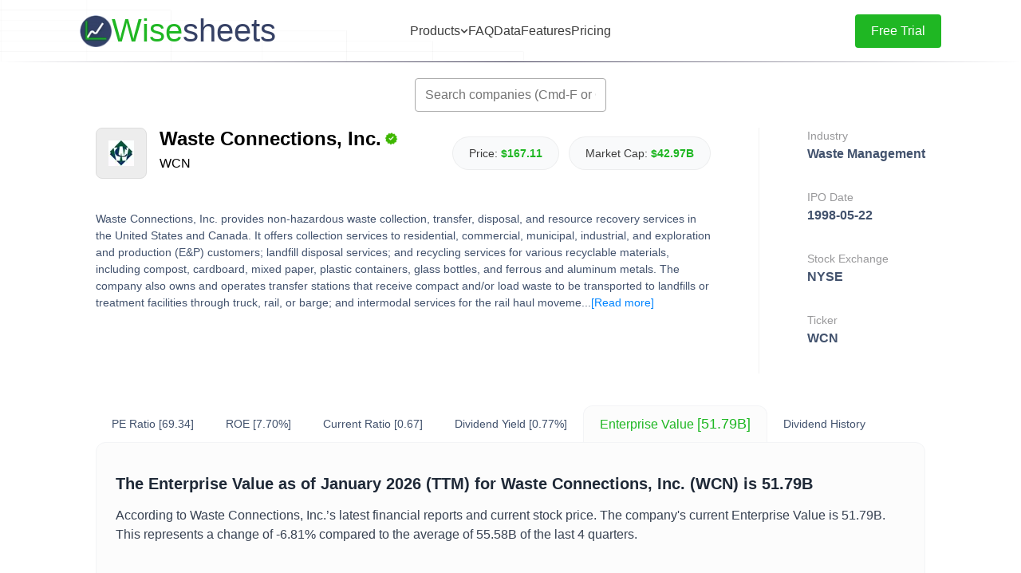

--- FILE ---
content_type: text/html; charset=utf-8
request_url: https://www.wisesheets.io/enterprise-value/WCN
body_size: 12557
content:
<!DOCTYPE html><html lang="en"><head><meta charSet="utf-8"/><meta name="viewport" content="width=device-width"/><title>Waste Connections, Inc. - Enterprise Value</title><meta name="description" content="Gain insightful analysis on Waste Connections, Inc. (WCN) Enterprise Value. Discover the current Enterprise Value, historical values, and how it compares to its peers."/><meta property="og:image" content="https://images.financialmodelingprep.com/symbol/WCN.png"/><meta property="og:title" content="Waste Connections, Inc. - Enterprise Value"/><meta property="og:description" content="Discover the current Enterprise Value, historical values, and how it compares to its peers."/><link rel="icon" href="/favicon.ico"/><script type="application/ld+json">{
    "@context": "https://schema.org/",
    "@type": "BlogPosting",
    "@id": "https://www.wisesheets.io/enterprise-value/WCN",
    "headline": "Waste Connections, Inc. - Enterprise Value",
    "name": "Waste Connections, Inc. - Enterprise Value",
    "description": "Gain insightful analysis on Waste Connections, Inc. (WCN) Enterprise Value. Discover the current Enterprise Value, historical values, and how it compares to its peers.",
    "author": {
        "@type": "Organization",
        "@id": "https://www.wisesheets.io/",
        "name": "Wisesheets",
        "url": "https://www.wisesheets.io/",
        "image": {
            "@type": "ImageObject",
            "@id": "https://www.wisesheets.io/logo.png",
            "url": "https://www.wisesheets.io/logo.png",
            "height": "96",
            "width": "96"
        }
    },
    "image": {
        "@type": "ImageObject",
        "@id": "https://images.financialmodelingprep.com/symbol/WCN.png",
        "url": "https://images.financialmodelingprep.com/symbol/WCN.png",
        "height": "96",
        "width": "96"
    },
    "url": "https://www.wisesheets.io/enterprise-value/WCN",
    "isPartOf": {
        "@type" : "WebPage",
         "@id": "https://www.wisesheets.io/",
         "name": "Wisesheets"
     },
    "keywords": [
        "WCN",
        "Waste Connections, Inc.",
        "Enterprise Value"
    ],
    "about": [
        {
            "@type": "Thing",
            "name": "Waste Connections, Inc.",
            "description": "Waste Connections, Inc. provides non-hazardous waste collection, transfer, disposal, and resource recovery services in the United States and Canada. It offers collection services to residential, commercial, municipal, industrial, and exploration and production (E&P) customers; landfill disposal services; and recycling services for various recyclable materials, including compost, cardboard, mixed paper, plastic containers, glass bottles, and ferrous and aluminum metals. The company also owns and operates transfer stations that receive compact and/or load waste to be transported to landfills or treatment facilities through truck, rail, or barge; and intermodal services for the rail haul movement of cargo and solid waste containers in the Pacific Northwest through a network of intermodal facilities. In addition, it provides E&P waste treatment, recovery, and disposal services for waste resulting from oil and natural gas exploration and production activity, such as drilling fluids, drill cuttings, completion fluids, and flowback water; production wastes and produced water during a well's operating life; contaminated soils that require treatment during site reclamation; and substances, which require clean-up after a spill, reserve pit clean-up, or pipeline rupture. Further, the company offers leasing services to its customers. As of December 31, 2021, it owned 334 solid waste collection operations; 142 transfer stations; 61 municipal solid waste (MSW) landfills; 12 E&P waste landfills; 14 non-MSW landfills; 71 recycling operations; 4 intermodal operations; 23 E&P liquid waste injection wells; and 19 E&P waste treatment and oil recovery facilities. The company also operates an additional 53 transfer stations, 10 MSW landfills, and 2 intermodal operations. Waste Connections, Inc. was founded in 1997 and is based in Woodbridge, Canada."
        }
    ]
}
  </script><meta name="next-head-count" content="9"/><link rel="preload" href="/_next/static/css/dbb15a3efc9e7ca8.css" as="style"/><link rel="stylesheet" href="/_next/static/css/dbb15a3efc9e7ca8.css" data-n-g=""/><link rel="preload" href="/_next/static/css/e85356246459db1c.css" as="style"/><link rel="stylesheet" href="/_next/static/css/e85356246459db1c.css" data-n-p=""/><link rel="preload" href="/_next/static/css/4a1fab603fdb1e8d.css" as="style"/><link rel="stylesheet" href="/_next/static/css/4a1fab603fdb1e8d.css" data-n-p=""/><noscript data-n-css=""></noscript><script defer="" nomodule="" src="/_next/static/chunks/polyfills-42372ed130431b0a.js"></script><script src="/_next/static/chunks/webpack-76524e6fbfdef687.js" defer=""></script><script src="/_next/static/chunks/framework-945b357d4a851f4b.js" defer=""></script><script src="/_next/static/chunks/main-f73b1ef9f0dc4556.js" defer=""></script><script src="/_next/static/chunks/pages/_app-973d4487b8be283d.js" defer=""></script><script src="/_next/static/chunks/d0447323-dd2338609a74a2a7.js" defer=""></script><script src="/_next/static/chunks/1bfc9850-386849a0e8ac2931.js" defer=""></script><script src="/_next/static/chunks/d64684d8-62cbb245f6b4c61f.js" defer=""></script><script src="/_next/static/chunks/5675-34dec35de85b2a2f.js" defer=""></script><script src="/_next/static/chunks/7570-8aedc99ee85bfc12.js" defer=""></script><script src="/_next/static/chunks/8808-b9bb39ffb2e307d7.js" defer=""></script><script src="/_next/static/chunks/1809-bef7d36892e5eca1.js" defer=""></script><script src="/_next/static/chunks/3192-e151cdc0e6103a02.js" defer=""></script><script src="/_next/static/chunks/3916-9830a05c43ca80d2.js" defer=""></script><script src="/_next/static/chunks/2573-e1b108febf939dc3.js" defer=""></script><script src="/_next/static/chunks/pages/enterprise-value/%5Bsymbol%5D-8b5b86a787e0614f.js" defer=""></script><script src="/_next/static/xSCyTrdn75Y4sKQ-rNMMu/_buildManifest.js" defer=""></script><script src="/_next/static/xSCyTrdn75Y4sKQ-rNMMu/_ssgManifest.js" defer=""></script></head><body><div id="__next"><style>
    #nprogress {
      pointer-events: none;
    }
    #nprogress .bar {
      background: var(--wisesheets-green);
      position: fixed;
      z-index: 9999;
      top: 0;
      left: 0;
      width: 100%;
      height: 3px;
    }
    #nprogress .peg {
      display: block;
      position: absolute;
      right: 0px;
      width: 100px;
      height: 100%;
      box-shadow: 0 0 10px var(--wisesheets-green), 0 0 5px var(--wisesheets-green);
      opacity: 1;
      -webkit-transform: rotate(3deg) translate(0px, -4px);
      -ms-transform: rotate(3deg) translate(0px, -4px);
      transform: rotate(3deg) translate(0px, -4px);
    }
    #nprogress .spinner {
      display: block;
      position: fixed;
      z-index: 1031;
      top: 15px;
      right: 15px;
    }
    #nprogress .spinner-icon {
      width: 18px;
      height: 18px;
      box-sizing: border-box;
      border: solid 2px transparent;
      border-top-color: var(--wisesheets-green);
      border-left-color: var(--wisesheets-green);
      border-radius: 50%;
      -webkit-animation: nprogresss-spinner 400ms linear infinite;
      animation: nprogress-spinner 400ms linear infinite;
    }
    .nprogress-custom-parent {
      overflow: hidden;
      position: relative;
    }
    .nprogress-custom-parent #nprogress .spinner,
    .nprogress-custom-parent #nprogress .bar {
      position: absolute;
    }
    @-webkit-keyframes nprogress-spinner {
      0% {
        -webkit-transform: rotate(0deg);
      }
      100% {
        -webkit-transform: rotate(360deg);
      }
    }
    @keyframes nprogress-spinner {
      0% {
        transform: rotate(0deg);
      }
      100% {
        transform: rotate(360deg);
      }
    }
  </style><div class="NavBar_navBarWrapper__pMUF_"><nav class="NavBar_navBar__f1nUE"><div class="NavBar_iconContainer__GKTVc"><a class="NavBar_companyContainer__lGMZj" style="position:relative;z-index:3" href="/"><img alt="logo" loading="lazy" width="40" height="40" decoding="async" data-nimg="1" class="NavBar_logo__Ps4YF" style="color:transparent" srcSet="/_next/image?url=%2Flogo.png&amp;w=48&amp;q=100 1x, /_next/image?url=%2Flogo.png&amp;w=96&amp;q=100 2x" src="/_next/image?url=%2Flogo.png&amp;w=96&amp;q=100"/><h1 style="font-weight:normal;color:var(--wisesheets-blue)" class="Text_xLarge__Tb_D0"><span class="NavBar_wise__69bsw">Wise</span>sheets</h1></a></div><div class="NavBar_linksContainer__bRid4"><div class="NavBar_productsContainer__hNl8P"><button class="NavBar_productsButton__Rk9bF" aria-expanded="false" aria-haspopup="true"><p class="Text_small__H1pZB">Products</p><svg stroke="currentColor" fill="currentColor" stroke-width="0" viewBox="0 0 448 512" class="NavBar_chevron__79Chj " height="1em" width="1em" xmlns="http://www.w3.org/2000/svg"><path d="M207.029 381.476L12.686 187.132c-9.373-9.373-9.373-24.569 0-33.941l22.667-22.667c9.357-9.357 24.522-9.375 33.901-.04L224 284.505l154.745-154.021c9.379-9.335 24.544-9.317 33.901.04l22.667 22.667c9.373 9.373 9.373 24.569 0 33.941L240.971 381.476c-9.373 9.372-24.569 9.372-33.942 0z"></path></svg></button></div><a class="NavBar_link__HWtTh" style="position:relative;z-index:3" href="/#faq"><p class="Text_small__H1pZB">FAQ</p></a><a class="NavBar_link__HWtTh" style="position:relative;z-index:3" href="/available-data"><p class="Text_small__H1pZB">Data</p></a><a class="NavBar_link__HWtTh" style="position:relative;z-index:3" href="/#features"><p class="Text_small__H1pZB">Features</p></a><a class="NavBar_link__HWtTh" style="position:relative;z-index:3" href="/#pricing"><p class="Text_small__H1pZB">Pricing</p></a></div><div class="NavBar_buttonContainer__9dTFN"><button class="ActionButton_button__aljz0" style="width:auto"><p style="color:var(--wisesheets-white)" class="Text_small__H1pZB">Free Trial</p></button></div><button class="NavBar_hamburgerButton__4UYTS " aria-label="Toggle menu"><span class="NavBar_hamburgerLine__ozKpO"></span><span class="NavBar_hamburgerLine__ozKpO"></span><span class="NavBar_hamburgerLine__ozKpO"></span></button></nav></div><div class="styles_container__PXYB5"><div role="combobox" aria-haspopup="listbox" aria-owns="react-autowhatever-1" aria-expanded="false" class="autocomplete_container__UsEYr"><input type="text" autoComplete="off" aria-autocomplete="list" aria-controls="react-autowhatever-1" class="autocomplete_input__CkIEn" placeholder="Search companies (Cmd-F or Ctrl-F)" value=""/><div id="react-autowhatever-1" role="listbox" class="autocomplete_suggestionsContainer__4gawC"></div></div><div class="styles_splash__fPlvv"><div class="styles_leftSplash__EQswj"><div class="styles_tickerSplash__Mzzw1"><div class="styles_imageAndSymbol__L2AqK"><div class="styles_tickerImageContainer__pYNp1"><img alt="Waste Connections, Inc." loading="lazy" width="32" height="32" decoding="async" data-nimg="1" style="color:transparent" srcSet="/_next/image?url=https%3A%2F%2Fimages.financialmodelingprep.com%2Fsymbol%2FWCN.png&amp;w=32&amp;q=75 1x, /_next/image?url=https%3A%2F%2Fimages.financialmodelingprep.com%2Fsymbol%2FWCN.png&amp;w=64&amp;q=75 2x" src="/_next/image?url=https%3A%2F%2Fimages.financialmodelingprep.com%2Fsymbol%2FWCN.png&amp;w=64&amp;q=75"/></div><div class="styles_tickerName__gG5n4"><h1 style="font-weight:600;margin-bottom:8px;display:flex;align-items:center" class="SEOText_xxLarge__nghmE">Waste Connections, Inc.<img alt="verified" loading="lazy" width="24" height="24" decoding="async" data-nimg="1" style="color:transparent" srcSet="/_next/image?url=%2Fverified.png&amp;w=32&amp;q=75 1x, /_next/image?url=%2Fverified.png&amp;w=48&amp;q=75 2x" src="/_next/image?url=%2Fverified.png&amp;w=48&amp;q=75"/></h1><p style="font-weight:500" class="SEOText_standard__RJC6I">WCN</p></div></div><div class="styles_tickerInfo__xFR42"><div class="SEOMetricPill_metricPill__BugdW" style="margin-right:12px"><p style="margin-right:4px" class="SEOText_small__GTXEl">Price: </p><p style="font-weight:bold;color:var(--wisesheets-green)" class="SEOText_small__GTXEl">$167.11</p></div><div class="SEOMetricPill_metricPill__BugdW"><p style="margin-right:4px" class="SEOText_small__GTXEl">Market Cap: </p><p style="font-weight:bold;color:var(--wisesheets-green)" class="SEOText_small__GTXEl">$42.97B</p></div></div></div><p style="color:#42526D;line-height:1.5" class="SEOText_small__GTXEl">Waste Connections, Inc. provides non-hazardous waste collection, transfer, disposal, and resource recovery services in the United States and Canada. It offers collection services to residential, commercial, municipal, industrial, and exploration and production (E&amp;P) customers; landfill disposal services; and recycling services for various recyclable materials, including compost, cardboard, mixed paper, plastic containers, glass bottles, and ferrous and aluminum metals. The company also owns and operates transfer stations that receive compact and/or load waste to be transported to landfills or treatment facilities through truck, rail, or barge; and intermodal services for the rail haul moveme...<span class="styles_showMoreButton__xJ3ER" style="display:inline-block">[Read<!-- --> <!-- -->more<!-- -->]</span></p></div><div class="styles_rightSplash__JbSlM"><div style="margin-bottom:32px"><p style="font-weight:500;color:#98989A;line-height:1.5" class="SEOText_small__GTXEl">Industry</p><p style="font-weight:600;color:#42526D;white-space:nowrap;line-height:1.5" class="SEOText_standard__RJC6I">Waste Management</p></div><div style="margin-bottom:32px"><p style="font-weight:500;color:#98989A;line-height:1.5" class="SEOText_small__GTXEl">IPO Date</p><p style="font-weight:600;color:#42526D;white-space:nowrap;line-height:1.5" class="SEOText_standard__RJC6I">1998-05-22</p></div><div style="margin-bottom:32px"><p style="font-weight:500;color:#98989A;line-height:1.5" class="SEOText_small__GTXEl">Stock Exchange</p><p style="font-weight:600;color:#42526D;white-space:nowrap;line-height:1.5" class="SEOText_standard__RJC6I">NYSE</p></div><div style="margin-bottom:32px"><p style="font-weight:500;color:#98989A;line-height:1.5" class="SEOText_small__GTXEl">Ticker</p><p style="font-weight:600;color:#42526D;white-space:nowrap;line-height:1.5" class="SEOText_standard__RJC6I">WCN</p></div></div></div><div class="styles_tickerMetrics__vIj26"><a style="text-decoration:none;border:none;cursor:pointer;background-color:none" class="styles_metricLink__BtDON" href="/pe-ratio/WCN"><h3 style="font-weight:normal;color:#42526D;margin-right:4px;font-size:14px" class="SEOText_medium__19D_b">PE Ratio</h3><h3 style="font-weight:normal;color:#42526D;font-size:14px" class="SEOText_medium__19D_b">[69.34]</h3></a><a style="text-decoration:none;border:none;cursor:pointer;background-color:none" class="styles_metricLink__BtDON" href="/roe/WCN"><h3 style="font-weight:normal;color:#42526D;margin-right:4px;font-size:14px" class="SEOText_medium__19D_b">ROE</h3><h3 style="font-weight:normal;color:#42526D;font-size:14px" class="SEOText_medium__19D_b">[7.70%]</h3></a><a style="text-decoration:none;border:none;cursor:pointer;background-color:none" class="styles_metricLink__BtDON" href="/current-ratio/WCN"><h3 style="font-weight:normal;color:#42526D;margin-right:4px;font-size:14px" class="SEOText_medium__19D_b">Current Ratio</h3><h3 style="font-weight:normal;color:#42526D;font-size:14px" class="SEOText_medium__19D_b">[0.67]</h3></a><a style="text-decoration:none;border:none;cursor:pointer;background-color:none" class="styles_metricLink__BtDON" href="/dividend-yield/WCN"><h3 style="font-weight:normal;color:#42526D;margin-right:4px;font-size:14px" class="SEOText_medium__19D_b">Dividend Yield</h3><h3 style="font-weight:normal;color:#42526D;font-size:14px" class="SEOText_medium__19D_b">[0.77%]</h3></a><a style="text-decoration:none;border:border: 1px solid rgba(0, 0, 0, 0.05);cursor:pointer;background-color:#FCFCFC" class="styles_metricLink__BtDON" href="/enterprise-value/WCN"><h3 style="font-weight:normal;color:var(--wisesheets-green);margin-right:4px;font-size:16px" class="SEOText_medium__19D_b">Enterprise Value</h3><h3 style="font-weight:normal;color:var(--wisesheets-green);font-size:18px" class="SEOText_medium__19D_b">[51.79B]</h3></a><a style="text-decoration:none;border:none;cursor:pointer;background-color:none" class="styles_metricLink__BtDON" href="/WCN/dividend-history"><h3 style="font-weight:normal;color:#42526D;margin-right:4px;font-size:14px" class="SEOText_medium__19D_b">Dividend History</h3><h3 style="font-weight:normal;color:#42526D;font-size:14px" class="SEOText_medium__19D_b"></h3></a></div><div class="styles_mainContent__9cf96" style="border-radius:12px 12px 12px 12px"><div style="margin-bottom:60px"><h2 style="color:#1F2937;margin-bottom:16px" class="SEOText_large__PukC_">The <!-- -->Enterprise Value<!-- --> as of<!-- --> <!-- -->January 2026<!-- --> (TTM) for<!-- --> <!-- -->Waste Connections, Inc.<!-- --> (<!-- -->WCN<!-- -->) is<!-- --> <!-- -->51.79B</h2><p style="color:#374151;line-height:1.5" class="SEOText_standard__RJC6I">According to <!-- -->Waste Connections, Inc.<!-- -->’s latest financial reports and current stock price. The company&#x27;s current <!-- -->Enterprise Value<!-- --> is<!-- --> <!-- -->51.79B<!-- -->. This represents a change of<!-- --> <!-- -->-6.81%<!-- --> <!-- -->compared to the average of<!-- --> <!-- -->55.58B<!-- --> <!-- -->of the last 4 quarters.</p></div><div style="margin-bottom:32px"><h2 style="color:#1F2937;margin-bottom:16px" class="SEOText_large__PukC_">Waste Connections, Inc.<!-- --> (<!-- -->WCN<!-- -->) Historical<!-- --> <!-- -->Enterprise Value<!-- --> (quarterly &amp; annually)</h2><h3 style="color:#4B5563;margin-bottom:12px" class="SEOText_medium__19D_b">How has <!-- -->WCN<!-- --> <!-- -->Enterprise Value<!-- --> <!-- -->performed in the past?</h3><p style="color:#374151;line-height:1.5" class="SEOText_standard__RJC6I">The mean historical <!-- -->Enterprise Value<!-- --> of<!-- --> <!-- -->Waste Connections, Inc.<!-- --> over the last ten years is<!-- --> <!-- -->30.85B<!-- -->. The current<!-- --> <!-- -->51.79B<!-- --> <!-- -->Enterprise Value<!-- --> has changed<!-- --> <!-- -->16.69%<!-- --> <!-- -->with respect to the historical average. Over the past ten years (40 quarters), <!-- -->WCN<!-- -->&#x27;s <!-- -->Enterprise Value<!-- --> was at its highest in in the <!-- -->March 2025<!-- --> <!-- -->quarter at<!-- --> <!-- -->58.99B<!-- -->. The <!-- -->Enterprise Value<!-- --> was at its lowest in in the<!-- --> <!-- -->December 2015<!-- --> quarter at<!-- --> <!-- -->8.14B<!-- -->.</p></div><div class="styles_toggleContainer__iu51h"><div class="Toggle_tabBackground__EHu25"><div class="Toggle_tabsContainer__IeR8S"><div class="Toggle_tabs__vP6nb"><div class="Toggle_tab__p2tXE" style="color:#374151">Quarterly (TTM)</div><div class="Toggle_tab__p2tXE" style="color:#1fb723">Annual</div><span class="Toggle_tabHighlight__yC_U8" style="left:0;width:0"></span></div></div></div></div><div class="styles_aggregateMetrics__rFIII"><div class="TickerStat_tickerStat___AdoS"><p style="line-height:1.5" class="SEOText_xSmall__dYFO8">Average</p><p style="font-weight:bold" class="SEOText_standard__RJC6I">30.85B</p></div><div class="TickerStat_tickerStat___AdoS"><p style="line-height:1.5" class="SEOText_xSmall__dYFO8">Median</p><p style="font-weight:bold" class="SEOText_standard__RJC6I">29.72B</p></div><div class="TickerStat_tickerStat___AdoS"><p style="line-height:1.5" class="SEOText_xSmall__dYFO8">Minimum</p><p style="font-weight:bold" class="SEOText_standard__RJC6I">8.14B</p></div><div class="TickerStat_tickerStat___AdoS"><p style="line-height:1.5" class="SEOText_xSmall__dYFO8">Maximum</p><p style="font-weight:bold" class="SEOText_standard__RJC6I">52.59B</p></div></div><div class="recharts-responsive-container" style="align-self:center;margin-bottom:60px;width:100%;height:400px;min-width:0"></div><div style="margin-bottom:50px"><h2 style="color:#1F2937;margin-bottom:16px" class="SEOText_large__PukC_">Waste Connections, Inc.<!-- --> (<!-- -->WCN<!-- -->)<!-- --> <!-- -->Enterprise Value<!-- --> by Quarter and Year</h2><p style="color:#374151;margin-bottom:16px;line-height:1.5" class="SEOText_standard__RJC6I">Discovering the peaks and valleys of<!-- --> <!-- -->Waste Connections, Inc.<!-- --> <!-- -->Enterprise Value<!-- -->, unveiling quarterly and yearly fluctuations to gain insights into the company’s financial performance and market dynamics, offering valuable data for investors and analysts alike.</p><div class="styles_qaMetricContainer__PJ385"><p style="color:#374151;line-height:1.5" class="SEOText_standard__RJC6I">Maximum <!-- -->Annual<!-- --> Increase =<!-- --> <!-- -->90.71%</p><p style="color:#374151;line-height:1.5" class="SEOText_standard__RJC6I">Maximum <!-- -->Annual<!-- --> <!-- -->Enterprise Value<!-- --> =<!-- --> <!-- -->52.59B</p></div><div class="styles_qaMetricContainer__PJ385"><p style="color:#374151;line-height:1.5" class="SEOText_standard__RJC6I">Minimum <!-- -->Annual<!-- --> Increase =<!-- --> <!-- -->-16.22%</p><p style="color:#374151;line-height:1.5" class="SEOText_standard__RJC6I">Minimum <!-- -->Annual<!-- --> <!-- -->Enterprise Value<!-- --> =<!-- --> <!-- -->8.14B</p></div></div><div class="styles_toggleContainer__iu51h"><div class="Toggle_tabBackground__EHu25"><div class="Toggle_tabsContainer__IeR8S"><div class="Toggle_tabs__vP6nb"><div class="Toggle_tab__p2tXE" style="color:#374151">Quarterly (TTM)</div><div class="Toggle_tab__p2tXE" style="color:#1fb723">Annual</div><span class="Toggle_tabHighlight__yC_U8" style="left:0;width:0"></span></div></div></div></div><div class="styles_tableContainer__bqpo8"><table class="styles_stockTable__QbyaU"><thead><tr><th class="styles_headerCell__9gOEe">Year</th><th class="styles_headerCell__9gOEe">Enterprise Value</th><th class="styles_headerCell__9gOEe">Change</th></tr></thead><tbody><tr class="styles_dataRow__V9l_t"><td class="styles_dataCell__EbGKB">2024</td><td class="styles_dataCell__EbGKB">52.59B</td><td class="styles_dataCell__EbGKB">15.87%</td></tr><tr class="styles_dataRow__V9l_t"><td class="styles_dataCell__EbGKB">2023</td><td class="styles_dataCell__EbGKB">45.39B</td><td class="styles_dataCell__EbGKB">10.33%</td></tr><tr class="styles_dataRow__V9l_t"><td class="styles_dataCell__EbGKB">2022</td><td class="styles_dataCell__EbGKB">41.14B</td><td class="styles_dataCell__EbGKB">1.18%</td></tr><tr class="styles_dataRow__V9l_t"><td class="styles_dataCell__EbGKB">2021</td><td class="styles_dataCell__EbGKB">40.66B</td><td class="styles_dataCell__EbGKB">30.00%</td></tr><tr class="styles_dataRow__V9l_t"><td class="styles_dataCell__EbGKB">2020</td><td class="styles_dataCell__EbGKB">31.27B</td><td class="styles_dataCell__EbGKB">11.03%</td></tr><tr class="styles_dataRow__V9l_t"><td class="styles_dataCell__EbGKB">2019</td><td class="styles_dataCell__EbGKB">28.17B</td><td class="styles_dataCell__EbGKB">20.31%</td></tr><tr class="styles_dataRow__V9l_t"><td class="styles_dataCell__EbGKB">2018</td><td class="styles_dataCell__EbGKB">23.41B</td><td class="styles_dataCell__EbGKB">5.54%</td></tr><tr class="styles_dataRow__V9l_t"><td class="styles_dataCell__EbGKB">2017</td><td class="styles_dataCell__EbGKB">22.18B</td><td class="styles_dataCell__EbGKB">42.83%</td></tr><tr class="styles_dataRow__V9l_t"><td class="styles_dataCell__EbGKB">2016</td><td class="styles_dataCell__EbGKB">15.53B</td><td class="styles_dataCell__EbGKB">90.71%</td></tr><tr class="styles_dataRow__V9l_t"><td class="styles_dataCell__EbGKB">2015</td><td class="styles_dataCell__EbGKB">8.14B</td><td class="styles_dataCell__EbGKB">-16.22%</td></tr></tbody></table></div><div style="margin-bottom:50px"><h2 style="color:#1F2937;margin-bottom:16px" class="SEOText_large__PukC_">Waste Connections, Inc.<!-- --> (<!-- -->WCN<!-- -->) Average<!-- --> <!-- -->Enterprise Value</h2><h3 style="color:#4B5563;margin-bottom:12px" class="SEOText_medium__19D_b">How has <!-- -->WCN<!-- --> <!-- -->Enterprise Value<!-- --> <!-- -->performed in the past?</h3><p style="color:#374151;line-height:1.5" class="SEOText_standard__RJC6I">The current <!-- -->Enterprise Value<!-- --> of <!-- -->Waste Connections, Inc.<!-- --> (<!-- -->WCN<!-- -->) is<!-- --> <!-- -->greater<!-- --> <!-- -->than its 3-year,<!-- --> <!-- -->greater<!-- --> <!-- -->than its 5-year, and<!-- --> <!-- -->greater<!-- --> <!-- -->than its 10-year historical averages</p></div><div class="styles_aggregateMetrics__rFIII"><div class="TickerStat_tickerStat___AdoS"><p style="line-height:1.5" class="SEOText_xSmall__dYFO8">3-year avg</p><p style="font-weight:bold" class="SEOText_standard__RJC6I">46.37B</p></div><div class="TickerStat_tickerStat___AdoS"><p style="line-height:1.5" class="SEOText_xSmall__dYFO8">5-year avg</p><p style="font-weight:bold" class="SEOText_standard__RJC6I">42.21B</p></div><div class="TickerStat_tickerStat___AdoS"><p style="line-height:1.5" class="SEOText_xSmall__dYFO8">10-year avg</p><p style="font-weight:bold" class="SEOText_standard__RJC6I">30.85B</p></div></div><div class="recharts-responsive-container" style="align-self:center;margin-bottom:40px;width:100%;height:400px;min-width:0"></div><div style="margin-bottom:50px"><h2 style="color:#1F2937;margin-bottom:16px" class="SEOText_large__PukC_">Waste Connections, Inc.<!-- --> (<!-- -->WCN<!-- -->)<!-- --> <!-- -->Enterprise Value<!-- --> vs. Peers</h2><h3 style="color:#4B5563;margin-bottom:12px" class="SEOText_medium__19D_b">How is <!-- -->WCN<!-- -->’s <!-- -->Enterprise Value<!-- --> <!-- -->compared to its peers?</h3><p style="color:#374151;line-height:1.5" class="SEOText_standard__RJC6I">Waste Connections, Inc.<!-- -->’s <!-- -->Enterprise Value<!-- --> is<!-- --> <!-- -->greater than Ferrovial SE (49.64B), <!-- -->less than AMETEK, Inc. (52.11B), <!-- -->less than W.W. Grainger, Inc. (53.00B), <!-- -->greater than Paychex, Inc. (43.41B), <!-- -->less than Ferguson plc (54.18B), <!-- -->greater than Fastenal Company (50.44B), <!-- -->greater than HEICO Corporation (51.00B), <!-- -->less than Republic Services, Inc. (79.29B), <!-- -->greater than Rockwell Automation, Inc. (49.90B), <!-- -->less than Carrier Global Corporation (58.24B), </p></div><div class="styles_tableContainer__bqpo8"><table class="styles_stockTable__QbyaU"><thead><tr><th class="styles_headerCell__9gOEe" style="width:45%">Company</th><th class="styles_headerCell__9gOEe" style="width:25%">Enterprise Value</th><th class="styles_headerCell__9gOEe" style="width:30%">Market cap</th></tr></thead><tbody><tr class="styles_dataRow__V9l_t"><td class="styles_dataCell__EbGKB" style="text-align:left"><div style="display:flex;align-items:center"><a style="margin-left:8px;display:flex;align-items:center;text-decoration:none;color:var(--wisesheets-green)" href="/enterprise-value/FER">Ferrovial SE<!-- --> (<!-- -->FER<!-- -->)</a></div></td><td class="styles_dataCell__EbGKB">49.64B</td><td class="styles_dataCell__EbGKB">$49.08B</td></tr><tr class="styles_dataRow__V9l_t"><td class="styles_dataCell__EbGKB" style="text-align:left"><div style="display:flex;align-items:center"><a style="margin-left:8px;display:flex;align-items:center;text-decoration:none;color:var(--wisesheets-green)" href="/enterprise-value/AME">AMETEK, Inc.<!-- --> (<!-- -->AME<!-- -->)</a></div></td><td class="styles_dataCell__EbGKB">52.11B</td><td class="styles_dataCell__EbGKB">$49.81B</td></tr><tr class="styles_dataRow__V9l_t"><td class="styles_dataCell__EbGKB" style="text-align:left"><div style="display:flex;align-items:center"><a style="margin-left:8px;display:flex;align-items:center;text-decoration:none;color:var(--wisesheets-green)" href="/enterprise-value/GWW">W.W. Grainger, Inc.<!-- --> (<!-- -->GWW<!-- -->)</a></div></td><td class="styles_dataCell__EbGKB">53.00B</td><td class="styles_dataCell__EbGKB">$50.82B</td></tr><tr class="styles_dataRow__V9l_t"><td class="styles_dataCell__EbGKB" style="text-align:left"><div style="display:flex;align-items:center"><a style="margin-left:8px;display:flex;align-items:center;text-decoration:none;color:var(--wisesheets-green)" href="/enterprise-value/PAYX">Paychex, Inc.<!-- --> (<!-- -->PAYX<!-- -->)</a></div></td><td class="styles_dataCell__EbGKB">43.41B</td><td class="styles_dataCell__EbGKB">$39.91B</td></tr><tr class="styles_dataRow__V9l_t"><td class="styles_dataCell__EbGKB" style="text-align:left"><div style="display:flex;align-items:center"><a style="margin-left:8px;display:flex;align-items:center;text-decoration:none;color:var(--wisesheets-green)" href="/enterprise-value/FERG">Ferguson plc<!-- --> (<!-- -->FERG<!-- -->)</a></div></td><td class="styles_dataCell__EbGKB">54.18B</td><td class="styles_dataCell__EbGKB">$48.69B</td></tr><tr class="styles_dataRow__V9l_t"><td class="styles_dataCell__EbGKB" style="text-align:left"><div style="display:flex;align-items:center"><a style="margin-left:8px;display:flex;align-items:center;text-decoration:none;color:var(--wisesheets-green)" href="/enterprise-value/FAST">Fastenal Company<!-- --> (<!-- -->FAST<!-- -->)</a></div></td><td class="styles_dataCell__EbGKB">50.44B</td><td class="styles_dataCell__EbGKB">$50.22B</td></tr><tr class="styles_dataRow__V9l_t"><td class="styles_dataCell__EbGKB" style="text-align:left"><div style="display:flex;align-items:center"><a style="margin-left:8px;display:flex;align-items:center;text-decoration:none;color:var(--wisesheets-green)" href="/enterprise-value/HEI">HEICO Corporation<!-- --> (<!-- -->HEI<!-- -->)</a></div></td><td class="styles_dataCell__EbGKB">51.00B</td><td class="styles_dataCell__EbGKB">$49.02B</td></tr><tr class="styles_dataRow__V9l_t"><td class="styles_dataCell__EbGKB" style="text-align:left"><div style="display:flex;align-items:center"><a style="margin-left:8px;display:flex;align-items:center;text-decoration:none;color:var(--wisesheets-green)" href="/enterprise-value/RSG">Republic Services, Inc.<!-- --> (<!-- -->RSG<!-- -->)</a></div></td><td class="styles_dataCell__EbGKB">79.29B</td><td class="styles_dataCell__EbGKB">$65.87B</td></tr><tr class="styles_dataRow__V9l_t"><td class="styles_dataCell__EbGKB" style="text-align:left"><div style="display:flex;align-items:center"><a style="margin-left:8px;display:flex;align-items:center;text-decoration:none;color:var(--wisesheets-green)" href="/enterprise-value/ROK">Rockwell Automation, Inc.<!-- --> (<!-- -->ROK<!-- -->)</a></div></td><td class="styles_dataCell__EbGKB">49.90B</td><td class="styles_dataCell__EbGKB">$46.72B</td></tr><tr class="styles_dataRow__V9l_t"><td class="styles_dataCell__EbGKB" style="text-align:left"><div style="display:flex;align-items:center"><a style="margin-left:8px;display:flex;align-items:center;text-decoration:none;color:var(--wisesheets-green)" href="/enterprise-value/CARR">Carrier Global Corporation<!-- --> (<!-- -->CARR<!-- -->)</a></div></td><td class="styles_dataCell__EbGKB">58.24B</td><td class="styles_dataCell__EbGKB">$47.32B</td></tr></tbody></table></div><div><h2 style="color:#1F2937;margin-bottom:16px" class="SEOText_large__PukC_">Build a custom stock screener for <!-- -->Waste Connections, Inc.<!-- --> <!-- -->(<!-- -->WCN<!-- -->) and other stocks</h2><p style="color:#374151;margin-bottom:50px;line-height:1.5" class="SEOText_standard__RJC6I">One of the best ways to find valuable stocks to invest in is to build a custom made screener in your Excel or Google Sheets spreadsheet. This allows you to compare thousands of companies like<!-- --> <!-- -->Waste Connections, Inc.<!-- --> using the financials and key metrics that matter to you in a single view.<br/><br/>The easiest way to set this up is to use the Wisesheets add-on and set your spreadsheet like this:</p></div><div style="margin-bottom:60px"><a href="/" style="height:100%;width:100%;display:flex;justify-content:center;align-items:center"><img alt="Custom stock screener in Wisesheets" loading="lazy" width="900" height="469" decoding="async" data-nimg="1" class="styles_imageAd__YfuiJ" style="color:transparent;background-size:cover;background-position:50% 50%;background-repeat:no-repeat;background-image:url(&quot;data:image/svg+xml;charset=utf-8,%3Csvg xmlns=&#x27;http://www.w3.org/2000/svg&#x27; viewBox=&#x27;0 0 320 160&#x27;%3E%3Cfilter id=&#x27;b&#x27; color-interpolation-filters=&#x27;sRGB&#x27;%3E%3CfeGaussianBlur stdDeviation=&#x27;20&#x27;/%3E%3CfeColorMatrix values=&#x27;1 0 0 0 0 0 1 0 0 0 0 0 1 0 0 0 0 0 100 -1&#x27; result=&#x27;s&#x27;/%3E%3CfeFlood x=&#x27;0&#x27; y=&#x27;0&#x27; width=&#x27;100%25&#x27; height=&#x27;100%25&#x27;/%3E%3CfeComposite operator=&#x27;out&#x27; in=&#x27;s&#x27;/%3E%3CfeComposite in2=&#x27;SourceGraphic&#x27;/%3E%3CfeGaussianBlur stdDeviation=&#x27;20&#x27;/%3E%3C/filter%3E%3Cimage width=&#x27;100%25&#x27; height=&#x27;100%25&#x27; x=&#x27;0&#x27; y=&#x27;0&#x27; preserveAspectRatio=&#x27;none&#x27; style=&#x27;filter: url(%23b);&#x27; href=&#x27;[data-uri]&#x27;/%3E%3C/svg%3E&quot;)" src="/_next/static/media/custom_stock_screener.b14605c5.png"/></a></div><div style="margin-bottom:50px"><p style="color:#374151;line-height:1.5" class="SEOText_standard__RJC6I">Covering all<!-- --> <a style="color:var(--wisesheets-green)" href="/available-data">these metrics</a> <!-- -->from financial, data, dividend data, key metrics and more you can get all the data you want for over 50+<!-- --> <a style="color:var(--wisesheets-green)" href="/available-exchanges">exchanges</a> <!-- -->worldwide.<br/><br/><a style="color:var(--wisesheets-green)" href="/signup">Get your free trial here.</a></p></div><div><h2 style="color:#1F2937;margin-bottom:16px" class="SEOText_large__PukC_">Waste Connections, Inc.<!-- --> (<!-- -->WCN<!-- -->) and other stocks custom spreadsheet templates</h2><p style="color:#374151;margin-bottom:50px;line-height:1.5" class="SEOText_standard__RJC6I">The easiest way to analyze a company like<!-- --> <!-- -->Waste Connections, Inc.<!-- --> or any others is to create a spreadsheet model that automatically retrieves all of the stock data you need.<br/><br/>Using Wisesheets you can set up a spreadsheet model like this with simple spreadsheet formulas. If you change the ticker you can get all of the data automatically updated for you.</p></div><div style="margin-bottom:60px"><a href="/" style="height:100%;width:100%;display:flex;justify-content:center;align-items:center"><img alt="Custom stock templates in Wisesheets" loading="lazy" width="900" height="415" decoding="async" data-nimg="1" class="styles_imageAd__YfuiJ" style="color:transparent;background-size:cover;background-position:50% 50%;background-repeat:no-repeat;background-image:url(&quot;data:image/svg+xml;charset=utf-8,%3Csvg xmlns=&#x27;http://www.w3.org/2000/svg&#x27; viewBox=&#x27;0 0 320 160&#x27;%3E%3Cfilter id=&#x27;b&#x27; color-interpolation-filters=&#x27;sRGB&#x27;%3E%3CfeGaussianBlur stdDeviation=&#x27;20&#x27;/%3E%3CfeColorMatrix values=&#x27;1 0 0 0 0 0 1 0 0 0 0 0 1 0 0 0 0 0 100 -1&#x27; result=&#x27;s&#x27;/%3E%3CfeFlood x=&#x27;0&#x27; y=&#x27;0&#x27; width=&#x27;100%25&#x27; height=&#x27;100%25&#x27;/%3E%3CfeComposite operator=&#x27;out&#x27; in=&#x27;s&#x27;/%3E%3CfeComposite in2=&#x27;SourceGraphic&#x27;/%3E%3CfeGaussianBlur stdDeviation=&#x27;20&#x27;/%3E%3C/filter%3E%3Cimage width=&#x27;100%25&#x27; height=&#x27;100%25&#x27; x=&#x27;0&#x27; y=&#x27;0&#x27; preserveAspectRatio=&#x27;none&#x27; style=&#x27;filter: url(%23b);&#x27; href=&#x27;[data-uri]&#x27;/%3E%3C/svg%3E&quot;)" src="/_next/static/media/custom_stock_templates.fd53ce1d.png"/></a></div><div><p style="color:#374151;line-height:1.5" class="SEOText_standard__RJC6I">Whether you need live data, historical price data, financials, dividend data, key metrics, analyst estimates, or anything else...Wisesheets has you covered.</p></div></div><div style="margin-top:80px;margin-bottom:32px"><h1 style="color:#1F2937" class="SEOText_xLarge__7_ZGq">Frequently asked questions❓</h1></div><div class="styles_frequentlyAskedQuestions__iTVJ4"><div class="styles_left__ZmFZU"><div class="FAQBubble_faqBubble___KL1M"><div class="FAQBubble_faqBubbleTitle__DKzc_"><p style="font-weight:500" class="SEOText_standard__RJC6I">What is the Enterprise Value?</p><svg stroke="currentColor" fill="currentColor" stroke-width="0" viewBox="0 0 448 512" height="1em" width="1em" xmlns="http://www.w3.org/2000/svg"><path d="M207.029 381.476L12.686 187.132c-9.373-9.373-9.373-24.569 0-33.941l22.667-22.667c9.357-9.357 24.522-9.375 33.901-.04L224 284.505l154.745-154.021c9.379-9.335 24.544-9.317 33.901.04l22.667 22.667c9.373 9.373 9.373 24.569 0 33.941L240.971 381.476c-9.373 9.372-24.569 9.372-33.942 0z"></path></svg></div></div><div class="FAQBubble_faqBubble___KL1M"><div class="FAQBubble_faqBubbleTitle__DKzc_"><p style="font-weight:500" class="SEOText_standard__RJC6I">How can you use the Enterprise Value?</p><svg stroke="currentColor" fill="currentColor" stroke-width="0" viewBox="0 0 448 512" height="1em" width="1em" xmlns="http://www.w3.org/2000/svg"><path d="M207.029 381.476L12.686 187.132c-9.373-9.373-9.373-24.569 0-33.941l22.667-22.667c9.357-9.357 24.522-9.375 33.901-.04L224 284.505l154.745-154.021c9.379-9.335 24.544-9.317 33.901.04l22.667 22.667c9.373 9.373 9.373 24.569 0 33.941L240.971 381.476c-9.373 9.372-24.569 9.372-33.942 0z"></path></svg></div></div><div class="FAQBubble_faqBubble___KL1M"><div class="FAQBubble_faqBubbleTitle__DKzc_"><p style="font-weight:500" class="SEOText_standard__RJC6I">What is Waste Connections, Inc.&#x27;s Enterprise Value?</p><svg stroke="currentColor" fill="currentColor" stroke-width="0" viewBox="0 0 448 512" height="1em" width="1em" xmlns="http://www.w3.org/2000/svg"><path d="M207.029 381.476L12.686 187.132c-9.373-9.373-9.373-24.569 0-33.941l22.667-22.667c9.357-9.357 24.522-9.375 33.901-.04L224 284.505l154.745-154.021c9.379-9.335 24.544-9.317 33.901.04l22.667 22.667c9.373 9.373 9.373 24.569 0 33.941L240.971 381.476c-9.373 9.372-24.569 9.372-33.942 0z"></path></svg></div></div></div><div class="styles_right__E8ZB2"><div class="FAQBubble_faqBubble___KL1M"><div class="FAQBubble_faqBubbleTitle__DKzc_"><p style="font-weight:500" class="SEOText_standard__RJC6I">What is the highest Enterprise Value for
                            Waste Connections, Inc. (WCN)?</p><svg stroke="currentColor" fill="currentColor" stroke-width="0" viewBox="0 0 448 512" height="1em" width="1em" xmlns="http://www.w3.org/2000/svg"><path d="M207.029 381.476L12.686 187.132c-9.373-9.373-9.373-24.569 0-33.941l22.667-22.667c9.357-9.357 24.522-9.375 33.901-.04L224 284.505l154.745-154.021c9.379-9.335 24.544-9.317 33.901.04l22.667 22.667c9.373 9.373 9.373 24.569 0 33.941L240.971 381.476c-9.373 9.372-24.569 9.372-33.942 0z"></path></svg></div></div><div class="FAQBubble_faqBubble___KL1M"><div class="FAQBubble_faqBubbleTitle__DKzc_"><p style="font-weight:500" class="SEOText_standard__RJC6I">What is the 3-year average Enterprise Value for
                            Waste Connections, Inc. (WCN)?</p><svg stroke="currentColor" fill="currentColor" stroke-width="0" viewBox="0 0 448 512" height="1em" width="1em" xmlns="http://www.w3.org/2000/svg"><path d="M207.029 381.476L12.686 187.132c-9.373-9.373-9.373-24.569 0-33.941l22.667-22.667c9.357-9.357 24.522-9.375 33.901-.04L224 284.505l154.745-154.021c9.379-9.335 24.544-9.317 33.901.04l22.667 22.667c9.373 9.373 9.373 24.569 0 33.941L240.971 381.476c-9.373 9.372-24.569 9.372-33.942 0z"></path></svg></div></div><div class="FAQBubble_faqBubble___KL1M"><div class="FAQBubble_faqBubbleTitle__DKzc_"><p style="font-weight:500" class="SEOText_standard__RJC6I">What is the 5-year average Enterprise Value for
                            Waste Connections, Inc. (WCN)?</p><svg stroke="currentColor" fill="currentColor" stroke-width="0" viewBox="0 0 448 512" height="1em" width="1em" xmlns="http://www.w3.org/2000/svg"><path d="M207.029 381.476L12.686 187.132c-9.373-9.373-9.373-24.569 0-33.941l22.667-22.667c9.357-9.357 24.522-9.375 33.901-.04L224 284.505l154.745-154.021c9.379-9.335 24.544-9.317 33.901.04l22.667 22.667c9.373 9.373 9.373 24.569 0 33.941L240.971 381.476c-9.373 9.372-24.569 9.372-33.942 0z"></path></svg></div></div><div class="FAQBubble_faqBubble___KL1M"><div class="FAQBubble_faqBubbleTitle__DKzc_"><p style="font-weight:500" class="SEOText_standard__RJC6I">How does the current Enterprise Value for
                            Waste Connections, Inc. (WCN) compare
                            to its historical average?</p><svg stroke="currentColor" fill="currentColor" stroke-width="0" viewBox="0 0 448 512" height="1em" width="1em" xmlns="http://www.w3.org/2000/svg"><path d="M207.029 381.476L12.686 187.132c-9.373-9.373-9.373-24.569 0-33.941l22.667-22.667c9.357-9.357 24.522-9.375 33.901-.04L224 284.505l154.745-154.021c9.379-9.335 24.544-9.317 33.901.04l22.667 22.667c9.373 9.373 9.373 24.569 0 33.941L240.971 381.476c-9.373 9.372-24.569 9.372-33.942 0z"></path></svg></div></div></div></div></div><footer class="styles_footer__D62n0"><div class="content-container"><div class="styles_footerContainer__Gigun"><div class="styles_leftFooter__ALefz"><div class="styles_brand__FtFZA"><img alt="logo" loading="lazy" width="70" height="70" decoding="async" data-nimg="1" class="styles_brandImg__zqQks" style="color:transparent" srcSet="/_next/image?url=%2Flogo.png&amp;w=96&amp;q=100 1x, /_next/image?url=%2Flogo.png&amp;w=256&amp;q=100 2x" src="/_next/image?url=%2Flogo.png&amp;w=256&amp;q=100"/><div><div class="styles_brandTitle__K9WSv"><span class="styles_wiseGreen__mQGkB">Wise</span>sheets</div><div class="styles_brandStatement__MOnFv">Wiser stock investments in less time</div></div></div></div><div class="styles_linkColumnContainer__4h2GZ"><div class="styles_linkColumn__CS6g2"><div class="styles_linkHeader__ROxW4">Product</div><a target="_blank" href="/pages/docs">Documentation</a><a target="_blank" href="/available-data">Data</a><a target="_blank" href="/available-exchanges">Available exchanges</a><a target="_blank" href="/pages/free-templates">Free templates</a><a target="_blank" href="/manage-account">Manage subscription</a></div><div class="styles_linkColumn__CS6g2"><div class="styles_linkHeader__ROxW4">Social</div><a target="_blank" href="https://blog.wisesheets.io/">Blog</a><a target="_blank" href="https://www.youtube.com/@wisesheets">Youtube</a><a target="_blank" href="https://www.tiktok.com/@wisesheets">TikTok</a><a target="_blank" href="https://discord.com/invite/z8PgPqhCxs">Discord</a><a href="mailto:info@wisesheets.io">Contact</a></div><div class="styles_linkColumn__CS6g2"><div class="styles_linkHeader__ROxW4">Legal</div><a target="_blank" href="/excel-privacy-policy">Excel privacy policy</a><a target="_blank" href="/privacy-policy">Privacy policy</a><a target="_blank" href="/terms-of-service">Terms of service</a><a target="_blank" href="/disclaimer">Disclaimer</a></div></div></div><div class="styles_copyright__eLvzX">© 2025 Wisesheets Inc. All rights reserved</div></div></footer><!--$--><!--/$--><!--$--><!--/$--></div><script id="__NEXT_DATA__" type="application/json">{"props":{"pageProps":{"data":{"quote":{"symbol":"WCN","name":"Waste Connections, Inc.","price":167.11,"changesPercentage":-0.31021,"change":-0.52,"dayLow":164.6,"dayHigh":167.91,"yearHigh":201.66,"yearLow":162.06,"marketCap":42966290293,"priceAvg50":171.9772,"priceAvg200":181.5411,"exchange":"NYSE","volume":1793212,"avgVolume":1247788,"open":166.77,"previousClose":167.63,"eps":2.41,"pe":69.34,"earningsAnnouncement":"2026-02-11T21:00:00.000+0000","sharesOutstanding":257113819,"timestamp":1768597202,"range":"162.06 - 201.66","type":"stock","updatedAt":"2026-01-18T05:34:01.736Z"},"profile":[{"symbol":"WCN","price":167.11,"beta":0.623,"volAvg":1247788,"mktCap":42966290293,"lastDiv":1.4,"range":"162.06-201.66","changes":-0.52,"companyName":"Waste Connections, Inc.","currency":"USD","cik":"0001318220","isin":"CA94106B1013","cusip":"94106B101","exchange":"New York Stock Exchange","exchangeShortName":"NYSE","industry":"Waste Management","website":"https://www.wasteconnections.com","description":"Waste Connections, Inc. provides non-hazardous waste collection, transfer, disposal, and resource recovery services in the United States and Canada. It offers collection services to residential, commercial, municipal, industrial, and exploration and production (E\u0026P) customers; landfill disposal services; and recycling services for various recyclable materials, including compost, cardboard, mixed paper, plastic containers, glass bottles, and ferrous and aluminum metals. The company also owns and operates transfer stations that receive compact and/or load waste to be transported to landfills or treatment facilities through truck, rail, or barge; and intermodal services for the rail haul movement of cargo and solid waste containers in the Pacific Northwest through a network of intermodal facilities. In addition, it provides E\u0026P waste treatment, recovery, and disposal services for waste resulting from oil and natural gas exploration and production activity, such as drilling fluids, drill cuttings, completion fluids, and flowback water; production wastes and produced water during a well's operating life; contaminated soils that require treatment during site reclamation; and substances, which require clean-up after a spill, reserve pit clean-up, or pipeline rupture. Further, the company offers leasing services to its customers. As of December 31, 2021, it owned 334 solid waste collection operations; 142 transfer stations; 61 municipal solid waste (MSW) landfills; 12 E\u0026P waste landfills; 14 non-MSW landfills; 71 recycling operations; 4 intermodal operations; 23 E\u0026P liquid waste injection wells; and 19 E\u0026P waste treatment and oil recovery facilities. The company also operates an additional 53 transfer stations, 10 MSW landfills, and 2 intermodal operations. Waste Connections, Inc. was founded in 1997 and is based in Woodbridge, Canada.","ceo":"Ronald J. Mittelstaedt","sector":"Industrials","country":"CA","fullTimeEmployees":"23854","phone":"19055327510","address":"6220 Highway 7","city":"Woodbridge","state":"ON","zip":"L4H 4G3","dcfDiff":-0.10792,"dcf":167.21792338836894,"image":"https://images.financialmodelingprep.com/symbol/WCN.png","ipoDate":"1998-05-22","defaultImage":false,"isEtf":false,"isActivelyTrading":true,"isAdr":false,"isFund":false}],"peers":[{"symbol":"FER","marketCap":49080685165,"companyName":"Ferrovial SE","peRatioTTM":22.127172919067863,"roeTTM":0.32612326707867045,"currentRatioTTM":0.9434593509534962,"dividendYieldTTM":0.013473531420765027,"enterpriseValueTTM":49643002247},{"symbol":"AME","marketCap":49805217592,"companyName":"AMETEK, Inc.","peRatioTTM":33.876388346117025,"roeTTM":0.14492048232499025,"currentRatioTTM":1.1553858909511385,"dividendYieldTTM":0.005750057964293995,"enterpriseValueTTM":52112390592},{"symbol":"GWW","marketCap":50816927439,"companyName":"W.W. Grainger, Inc.","peRatioTTM":29.652346820809253,"roeTTM":0.4917217366588503,"currentRatioTTM":2.7166253101736975,"dividendYieldTTM":0.008262220226064824,"enterpriseValueTTM":52999927439},{"symbol":"PAYX","marketCap":39910001091,"companyName":"Paychex, Inc.","peRatioTTM":25.062007896221093,"roeTTM":0.3965629717992209,"currentRatioTTM":1.2653420630299244,"dividendYieldTTM":0.03795646699046591,"enterpriseValueTTM":43410601091},{"symbol":"FERG","marketCap":48690944040,"companyName":"Ferguson plc","peRatioTTM":24.97638036809816,"roeTTM":0.34154007333682557,"currentRatioTTM":1.878067053755385,"dividendYieldTTM":0.01357429718875502,"enterpriseValueTTM":54180944040},{"symbol":"FAST","marketCap":50215082437,"companyName":"Fastenal Company","peRatioTTM":40.93359367356921,"roeTTM":0.326908085418263,"currentRatioTTM":4.258556502942236,"dividendYieldTTM":0.020004572473708276,"enterpriseValueTTM":50444282437},{"symbol":"HEI","marketCap":49021929429,"companyName":"HEICO Corporation","peRatioTTM":71.09112777653048,"roeTTM":0.17087930811187566,"currentRatioTTM":2.832157056937226,"dividendYieldTTM":0.000680754502907389,"enterpriseValueTTM":50997829429},{"symbol":"RSG","marketCap":65865047910,"companyName":"Republic Services, Inc.","peRatioTTM":31.20846321784528,"roeTTM":0.1793611270722935,"currentRatioTTM":0.5826882477128783,"dividendYieldTTM":0.011423966628744786,"enterpriseValueTTM":79287047910},{"symbol":"ROK","marketCap":46718160160,"companyName":"Rockwell Automation, Inc.","peRatioTTM":54.031985885753734,"roeTTM":0.24933648949142817,"currentRatioTTM":1.135268505079826,"dividendYieldTTM":0.01277916827108202,"enterpriseValueTTM":49897160160},{"symbol":"CARR","marketCap":47323767594,"companyName":"Carrier Global Corporation","peRatioTTM":11.977416373681566,"roeTTM":0.278680780334179,"currentRatioTTM":1.1409577901123016,"dividendYieldTTM":0.01601708489054992,"enterpriseValueTTM":58240767594}],"keyMetricsTTM":{"revenuePerShareTTM":36.40370488915341,"netIncomePerShareTTM":2.420921028103868,"operatingCashFlowPerShareTTM":9.442029061482426,"freeCashFlowPerShareTTM":7.898196817357873,"cashPerShareTTM":0.45766297923312393,"bookValuePerShareTTM":31.497966860352648,"tangibleBookValuePerShareTTM":-8.50604140740792,"shareholdersEquityPerShareTTM":31.497966860352648,"interestDebtPerShareTTM":36.05224247270767,"marketCapTTM":42966290293,"enterpriseValueTTM":51791779293,"peRatioTTM":69.02744784322236,"priceToSalesRatioTTM":4.593413126108362,"pocfratioTTM":17.698526334948948,"pfcfRatioTTM":21.17157368240292,"pbRatioTTM":5.305421798838259,"ptbRatioTTM":5.305421798838259,"evToSalesTTM":5.5369229506819195,"enterpriseValueOverEBITDATTM":20.66518926731872,"evToOperatingCashFlowTTM":21.347584060386154,"evToFreeCashFlowTTM":25.52031985929075,"earningsYieldTTM":0.014486990773166585,"freeCashFlowYieldTTM":0.04723314454565867,"debtToEquityTTM":1.1049892949387696,"debtToAssetsTTM":0.43031815958574754,"netDebtToEBITDATTM":3.5214160056148014,"currentRatioTTM":0.6723627781452878,"interestCoverageTTM":3.4014321374825127,"incomeQualityTTM":3.900180531240907,"dividendYieldTTM":0.0077493866315600495,"dividendYieldPercentageTTM":0.774938663156005,"payoutRatioTTM":0.5223911788866865,"salesGeneralAndAdministrativeToRevenueTTM":0,"researchAndDevelopementToRevenueTTM":0,"intangiblesToTotalAssetsTTM":0.49459826647377997,"capexToOperatingCashFlowTTM":0.163506406734377,"capexToRevenueTTM":0.04240865727335744,"capexToDepreciationTTM":0.3212737369900602,"stockBasedCompensationToRevenueTTM":0.008241275396380459,"grahamNumberTTM":41.42121475864507,"roicTTM":0.04559104853010742,"returnOnTangibleAssetsTTM":0.05922335097727816,"grahamNetNetTTM":-45.80403791723539,"workingCapitalTTM":-683983000,"tangibleAssetValueTTM":-2185618000,"netCurrentAssetValueTTM":-11285487000,"investedCapitalTTM":18333956000,"averageReceivablesTTM":1050778000,"averagePayablesTTM":744578500,"averageInventoryTTM":0,"daysSalesOutstandingTTM":41.738821123870146,"daysPayablesOutstandingTTM":51.170162343369405,"daysOfInventoryOnHandTTM":0,"receivablesTurnoverTTM":8.744856471072179,"payablesTurnoverTTM":7.13306316190135,"inventoryTurnoverTTM":0,"roeTTM":0.07698304404190404,"capexPerShareTTM":1.5438322441245536,"dividendPerShareTTM":1.295,"debtToMarketCapTTM":0.208141893075116,"totalCurrentLiabilitiesTTM":2087623000,"totalCurrentAssetsTTM":1403640000},"keyMetricsAnnual":[{"date":"2024-12-31","enterpriseValue":52592816280},{"date":"2023-12-31","enterpriseValue":45388464025.83},{"date":"2022-12-31","enterpriseValue":41137670099.68},{"date":"2021-12-31","enterpriseValue":40655913343.21},{"date":"2020-12-31","enterpriseValue":31272913426.429996},{"date":"2019-12-31","enterpriseValue":28167209597.47},{"date":"2018-12-31","enterpriseValue":23411970008.75},{"date":"2017-12-31","enterpriseValue":22183060211.52},{"date":"2016-12-31","enterpriseValue":15530755378.68},{"date":"2015-12-31","enterpriseValue":8143787754.18},{"date":"2014-12-31","enterpriseValue":9720801741.349998}],"keyMetricsQuarterly":[{"date":"2025-09-30","enterpriseValue":53997105971.600006},{"date":"2025-06-30","enterpriseValue":56800865858.4},{"date":"2025-03-31","enterpriseValue":58988213860},{"date":"2024-12-31","enterpriseValue":52518350560},{"date":"2024-09-30","enterpriseValue":54508162680},{"date":"2024-06-30","enterpriseValue":52806678741.6},{"date":"2024-03-31","enterpriseValue":51909304973.7},{"date":"2023-12-31","enterpriseValue":45401153169.990005},{"date":"2023-09-30","enterpriseValue":41612663312.9},{"date":"2023-06-30","enterpriseValue":43676022209.490005},{"date":"2023-03-31","enterpriseValue":42794476043.939995},{"date":"2022-12-31","enterpriseValue":41115965388.08},{"date":"2022-09-30","enterpriseValue":40971915826.17},{"date":"2022-06-30","enterpriseValue":37476312638.64},{"date":"2022-03-31","enterpriseValue":41798651540.1},{"date":"2021-12-31","enterpriseValue":40571573523.62},{"date":"2021-09-30","enterpriseValue":37516006969.82001},{"date":"2021-06-30","enterpriseValue":35384566299.15},{"date":"2021-03-31","enterpriseValue":32523315646.260002},{"date":"2020-12-31","enterpriseValue":31253659601.449997},{"date":"2020-09-30","enterpriseValue":31302958304.6},{"date":"2020-06-30","enterpriseValue":28758772052.25},{"date":"2020-03-31","enterpriseValue":24596908210},{"date":"2019-12-31","enterpriseValue":28173792780.370003},{"date":"2019-09-30","enterpriseValue":28207176652},{"date":"2019-06-30","enterpriseValue":29301957801.7},{"date":"2019-03-31","enterpriseValue":26969592587.7},{"date":"2018-12-31","enterpriseValue":23410394869.25},{"date":"2018-09-30","enterpriseValue":24420885006.920002},{"date":"2018-06-30","enterpriseValue":23499407428.16},{"date":"2018-03-31","enterpriseValue":22589854065.62},{"date":"2017-12-31","enterpriseValue":22193165756.399998},{"date":"2017-09-30","enterpriseValue":21872579757.44},{"date":"2017-06-30","enterpriseValue":20543091313.96},{"date":"2017-03-31","enterpriseValue":19159820985.45},{"date":"2016-12-31","enterpriseValue":17247695547},{"date":"2016-09-30","enterpriseValue":16641931410},{"date":"2016-06-30","enterpriseValue":13808223240.050001},{"date":"2016-03-31","enterpriseValue":9970211007.6},{"date":"2015-12-31","enterpriseValue":8136669741.21}]},"symbol":"WCN"},"__N_SSP":true},"page":"/enterprise-value/[symbol]","query":{"symbol":"WCN"},"buildId":"xSCyTrdn75Y4sKQ-rNMMu","isFallback":false,"isExperimentalCompile":false,"gssp":true,"locale":"en","locales":["en"],"defaultLocale":"en","scriptLoader":[]}</script></body></html>

--- FILE ---
content_type: text/css; charset=utf-8
request_url: https://www.wisesheets.io/_next/static/css/4a1fab603fdb1e8d.css
body_size: 205
content:
.Toggle_tabBackground__EHu25{padding:8px;background-color:#fff;border-radius:100px;width:300px;border:1px solid rgba(0,0,0,.05)}.Toggle_tabsContainer__IeR8S{position:relative}.Toggle_tabs__vP6nb{display:flex;background-color:#fff;justify-content:center;border-radius:100px}.Toggle_tab__p2tXE{display:flex;justify-content:center;align-items:center;padding:8px;color:#374151;width:50%;text-align:center;cursor:pointer;z-index:1}.Toggle_tabHighlight__yC_U8{bottom:0;height:100%;background-color:#1fb723;opacity:.1;border-radius:100px;transition:all .3s ease 0s;position:absolute;display:block;z-index:0}

--- FILE ---
content_type: application/javascript; charset=utf-8
request_url: https://www.wisesheets.io/_next/static/chunks/3916-9830a05c43ca80d2.js
body_size: 4811
content:
(self.webpackChunk_N_E=self.webpackChunk_N_E||[]).push([[3916],{47967:function(e,t,l){"use strict";l.d(t,{Z:function(){return c}});var s=l(85893),n=l(2914),r=l(99557),i=l(55185),a=l.n(i),o=l(67294);let c=e=>{let[t,l]=(0,o.useState)(!1);return(0,s.jsxs)("div",{className:a().faqBubble,children:[(0,s.jsxs)("div",{className:a().faqBubbleTitle,onClick:()=>l(!t),children:[(0,s.jsx)(r.Z,{fontWeight:500,children:e.question}),t?(0,s.jsx)(n.s$2,{}):(0,s.jsx)(n.RiI,{})]}),t?(0,s.jsx)("div",{className:a().divider}):null,t?e.children:null]})}},70857:function(e,t,l){"use strict";l.d(t,{Z:function(){return d}});var s=l(85893),n=l(25675),r=l.n(n),i=l(98447),a=l.n(i),o=l(41664),c=l.n(o);function d(){return(0,s.jsx)("footer",{className:a().footer,children:(0,s.jsxs)("div",{className:"content-container",children:[(0,s.jsxs)("div",{className:a().footerContainer,children:[(0,s.jsx)("div",{className:a().leftFooter,children:(0,s.jsxs)("div",{className:a().brand,children:[(0,s.jsx)(r(),{alt:"logo",src:"/logo.png",width:70,height:70,className:a().brandImg,quality:100}),(0,s.jsxs)("div",{children:[(0,s.jsxs)("div",{className:a().brandTitle,children:[(0,s.jsx)("span",{className:a().wiseGreen,children:"Wise"}),"sheets"]}),(0,s.jsx)("div",{className:a().brandStatement,children:"Wiser stock investments in less time"})]})]})}),(0,s.jsxs)("div",{className:a().linkColumnContainer,children:[(0,s.jsxs)("div",{className:a().linkColumn,children:[(0,s.jsx)("div",{className:a().linkHeader,children:"Product"}),(0,s.jsx)(c(),{href:"/pages/docs",target:"_blank",children:"Documentation"}),(0,s.jsx)(c(),{href:"/available-data",target:"_blank",children:"Data"}),(0,s.jsx)(c(),{href:"/available-exchanges",target:"_blank",children:"Available exchanges"}),(0,s.jsx)(c(),{href:"/pages/free-templates",target:"_blank",children:"Free templates"}),(0,s.jsx)(c(),{href:"/manage-account",target:"_blank",children:"Manage subscription"})]}),(0,s.jsxs)("div",{className:a().linkColumn,children:[(0,s.jsx)("div",{className:a().linkHeader,children:"Social"}),(0,s.jsx)(c(),{href:"https://blog.wisesheets.io/",target:"_blank",children:"Blog"}),(0,s.jsx)(c(),{href:"https://www.youtube.com/@wisesheets",target:"_blank",children:"Youtube"}),(0,s.jsx)(c(),{href:"https://www.tiktok.com/@wisesheets",target:"_blank",children:"TikTok"}),(0,s.jsx)(c(),{href:"https://discord.com/invite/z8PgPqhCxs",target:"_blank",children:"Discord"}),(0,s.jsx)(c(),{href:"mailto:info@wisesheets.io",children:"Contact"})]}),(0,s.jsxs)("div",{className:a().linkColumn,children:[(0,s.jsx)("div",{className:a().linkHeader,children:"Legal"}),(0,s.jsx)(c(),{href:"/excel-privacy-policy",target:"_blank",children:"Excel privacy policy"}),(0,s.jsx)(c(),{href:"/privacy-policy",target:"_blank",children:"Privacy policy"}),(0,s.jsx)(c(),{href:"/terms-of-service",target:"_blank",children:"Terms of service"}),(0,s.jsx)(c(),{href:"/disclaimer",target:"_blank",children:"Disclaimer"})]})]})]}),(0,s.jsx)("div",{className:a().copyright,children:"\xa9 2025 Wisesheets Inc. All rights reserved"})]})})}},93776:function(e,t,l){"use strict";l.d(t,{h:function(){return p}});var s=l(85893),n=l(98169),r=l.n(n),i=l(99635),a=l.n(i),o=l(25675),c=l.n(o),d=l(99557),u=l(7082),h=l.n(u);let _=e=>(0,s.jsxs)("div",{className:h().metricPill,style:{...e.style},children:[(0,s.jsx)(d.Z,{variant:"small",style:{marginRight:4},children:e.label}),(0,s.jsx)(d.Z,{variant:"small",fontWeight:"bold",colour:"var(--wisesheets-green)",children:e.value})]});var m=l(56154);let g=e=>(0,s.jsxs)("div",{style:{marginBottom:32},children:[(0,s.jsx)(d.Z,{variant:"small",colour:"#98989A",style:{lineHeight:1.5},fontWeight:500,children:e.label}),(0,s.jsx)(d.Z,{colour:"#42526D",style:{whiteSpace:"nowrap",lineHeight:1.5},fontWeight:600,children:e.value})]});var x=l(41664),y=l.n(x),f=l(67294),b=l(83972);let p=e=>{let{data:t,routeName:l,displayableText:n}=e,i=(0,f.useRef)(null),o=!!t.quote.symbol&&t.quote.symbol.toLowerCase().includes(".l"),[u,h]=(0,f.useState)(""),[x,p]=(0,f.useState)(!1),v=t.profile[0].description||"No description for this symbol";return(0,f.useEffect)(()=>{let e=e=>{if(e.metaKey&&70===e.which&&(e.preventDefault(),i)){var t;null===(t=i.current)||void 0===t||t.focus()}};return window.addEventListener("keydown",e),()=>{window.removeEventListener("keydown",e)}},[]),(0,s.jsxs)(s.Fragment,{children:[(0,s.jsx)(b.T,{theme:r(),value:u,onChange:h,placeholder:"Search companies (Cmd-F or Ctrl-F)",renderAsLink:!0,getLinkHref:e=>"dividend-history"===l?"/".concat(e.symbol,"/").concat(l):"/".concat(l,"/").concat(e.symbol),inputRef:i,showOnlyEquity:"dividend-history"!==l}),(0,s.jsxs)("div",{className:a().splash,children:[(0,s.jsxs)("div",{className:a().leftSplash,children:[(0,s.jsxs)("div",{className:a().tickerSplash,children:[(0,s.jsxs)("div",{className:a().imageAndSymbol,children:[(0,s.jsx)("div",{className:a().tickerImageContainer,children:(0,s.jsx)(c(),{src:t.profile[0].image,alt:t.quote.name,width:32,height:32})}),(0,s.jsxs)("div",{className:a().tickerName,children:[(0,s.jsxs)(d.Z,{variant:"xx-large",fontWeight:600,style:{marginBottom:8,display:"flex",alignItems:"center"},children:[t.quote.name,(0,s.jsx)(c(),{src:"/verified.png",alt:"verified",width:24,height:24})]}),(0,s.jsx)(d.Z,{fontWeight:500,children:t.quote.symbol})]})]}),o?null:(0,s.jsxs)("div",{className:a().tickerInfo,children:[(0,s.jsx)(_,{label:"Price: ",value:"$".concat(t.quote.price),style:{marginRight:12}}),(0,s.jsx)(_,{label:"Market Cap: ",value:"$".concat((0,m.uf)(t.keyMetricsTTM.marketCapTTM,m.sw.Number))})]})]}),v.length>700?(0,s.jsxs)(d.Z,{variant:"small",style:{color:"#42526D",lineHeight:1.5},children:[x?v:(0,s.jsx)(s.Fragment,{children:v.slice(0,700)+"..."}),(0,s.jsxs)("span",{className:a().showMoreButton,onClick:()=>p(e=>!e),style:{display:x?"block":"inline-block"},children:["[Read"," ",x?"less":"more","]"]})]}):(0,s.jsx)(d.Z,{variant:"small",style:{color:"#42526D",lineHeight:1.5},children:v})]}),(0,s.jsxs)("div",{className:a().rightSplash,children:[(0,s.jsx)(g,{label:"Industry",value:t.profile[0].industry}),(0,s.jsx)(g,{label:"IPO Date",value:t.profile[0].ipoDate}),(0,s.jsx)(g,{label:"Stock Exchange",value:t.quote.exchange}),(0,s.jsx)(g,{label:"Ticker",value:t.quote.symbol})]})]}),(0,s.jsx)("div",{className:a().tickerMetrics,children:(0,m.$T)(t).map(e=>t.profile[0].isFund||t.profile[0].isEtf?null:(0,s.jsxs)(y(),{href:"dividend-history"===e.link?"/".concat(t.quote.symbol,"/").concat(e.link):"/".concat(e.link,"/").concat(t.quote.symbol),style:{textDecoration:"none",border:e.label==n?"border: 1px solid rgba(0, 0, 0, 0.05)":"none",cursor:"pointer",backgroundColor:e.label==n?"#FCFCFC":"none"},className:a().metricLink,children:[(0,s.jsx)(d.Z,{variant:"medium",fontWeight:"normal",style:{marginRight:4,color:e.label==n?"var(--wisesheets-green)":"#42526D",fontSize:e.label==n?16:14},children:e.label}),(0,s.jsx)(d.Z,{variant:"medium",fontWeight:"normal",style:{color:e.label==n?"var(--wisesheets-green)":"#42526D",fontSize:e.label==n?18:14},children:e.value?"[".concat(e.value,"]"):""})]},e.label))})]})}},99557:function(e,t,l){"use strict";l.d(t,{Z:function(){return i}});var s=l(85893),n=l(10272),r=l.n(n);function i(e){let{variant:t="standard",fontWeight:l,children:n,colour:i}=e;return(0,s.jsx)(s.Fragment,{children:(()=>{switch(t){case"xx-large":return(0,s.jsx)("h1",{style:{fontWeight:l,color:i,...e.style},className:r().xxLarge,children:n});case"x-large":return(0,s.jsx)("h1",{style:{fontWeight:l,color:i,...e.style},className:r().xLarge,children:n});case"large":return(0,s.jsx)("h2",{style:{fontWeight:l,color:i,...e.style},className:r().large,children:n});case"medium":return(0,s.jsx)("h3",{style:{fontWeight:l,color:i,...e.style},className:r().medium,children:n});case"standard":return(0,s.jsx)("p",{style:{fontWeight:l,color:i,...e.style},className:r().standard,children:n});case"small":return(0,s.jsx)("p",{style:{fontWeight:l,color:i,...e.style},className:r().small,children:n});case"x-small":return(0,s.jsx)("p",{style:{fontWeight:l,color:i,...e.style},className:r().xSmall,children:n});default:return(0,s.jsx)("p",{children:n})}})()})}},83972:function(e,t,l){"use strict";l.d(t,{T:function(){return f}});var s=l(85893),n=l(67294),r=l(87066),i=l(58808),a=l.n(i),o=l(91647),c=l(61143),d=l(99557),u=l(41664),h=l.n(u);let _="wisesheets_ticker_search_history",m=()=>{try{let e=localStorage.getItem(_);return e?JSON.parse(e):[]}catch(e){return[]}},g=e=>{try{localStorage.setItem(_,JSON.stringify(e))}catch(e){}},x=e=>{let t=m().filter(t=>t.symbol!==e.symbol);g([{...e,isHistoryItem:!0},...t].slice(0,5))},y=()=>{try{localStorage.removeItem(_)}catch(e){}},f=e=>{let{placeholder:t="Search companies",value:l,onChange:i,onSuggestionSelected:u,renderAsLink:_=!1,getLinkHref:g,inputRef:f,theme:b,showOnlyEtf:p=!1,showOnlyEquity:v=!1}=e,[k,j]=(0,n.useState)([]),[C,S]=(0,n.useState)([]),[N,T]=(0,n.useState)(!1),{setError:w}=(0,c.Xt)(e=>e);(0,n.useEffect)(()=>{S(m())},[]);let M=(0,n.useCallback)(()=>{S(m())},[]),E=e=>p?e.filter(e=>!0===e.isEtf):v?e.filter(e=>!1===e.isEtf):e,q=async e=>{if(0===e.value.length){let e=E(m());e.length>0&&j([...e,{symbol:"__clear__",companyName:"Clear History",isClearAction:!0}]);return}if(!(e.value.length<2))try{let t=e.value.toUpperCase(),l=o.y$+"/public/search?q="+t,s=await r.Z.get(p?"".concat(l,"&isEtf=true"):v?"".concat(l,"&isEtf=false"):l);j(s.data.results)}catch(e){w({hasError:!0,errorMessage:"Error while searching symbols."})}};return(0,s.jsx)(a(),{theme:b,suggestions:k,onSuggestionsFetchRequested:q,onSuggestionsClearRequested:()=>{(!N||l.length>0)&&j([])},getSuggestionValue:e=>e.isClearAction?"":e.symbol,renderSuggestion:e=>{if(e.isClearAction)return(0,s.jsx)("div",{style:{padding:"10px 20px",display:"flex",alignItems:"center",justifyContent:"center",borderTop:"1px solid #ddd",cursor:"pointer"},children:(0,s.jsx)(d.Z,{variant:"small",style:{color:"#666",fontWeight:500},children:"Clear History"})});let t=(0,s.jsx)("div",{style:{padding:_?"10px 20px":void 0,width:_?void 0:400,textDecoration:"none",display:"flex",alignItems:"center",gap:8},children:(0,s.jsxs)(d.Z,{variant:"small",style:{color:"#42526D"},children:[e.companyName," - ",e.symbol]})});return _&&g?(0,s.jsx)(h(),{style:{textDecoration:"none"},href:g(e),children:t}):t},inputProps:{ref:f,placeholder:t,onChange:(e,t)=>{let{newValue:l}=t;i(l)},value:l,onFocus:()=>{T(!0);let e=m(),t=E(e);S(e),0===l.length&&t.length>0&&j([...t,{symbol:"__clear__",companyName:"Clear History",isClearAction:!0}])},onBlur:()=>{T(!1)}},onSuggestionSelected:(e,t)=>{let{suggestion:l}=t;if(l.isClearAction){e.preventDefault(),y(),M(),j([]);return}x(l),M(),u&&u(l)},shouldRenderSuggestions:e=>e.length>=2||k.length>0,focusInputOnSuggestionClick:!1})}},88430:function(e,t,l){"use strict";l.d(t,{m:function(){return a}});var s=l(85893),n=l(99557),r=l(38302),i=l.n(r);let a=e=>(0,s.jsxs)("div",{className:i().tickerStat,style:{width:e.width},children:[(0,s.jsx)(n.Z,{variant:"x-small",style:{lineHeight:1.5},children:e.label}),(0,s.jsx)(n.Z,{fontWeight:"bold",children:e.value})]})},56154:function(e,t,l){"use strict";var s,n;l.d(t,{$T:function(){return i},A5:function(){return o},FX:function(){return h},K_:function(){return u},gB:function(){return d},p6:function(){return a},rV:function(){return c},sw:function(){return s},uf:function(){return r}}),(n=s||(s={})).Number="number",n.Percent="percent";let r=(e,t)=>e&&t?e>=1e12?(e/1e12).toFixed(2)+("number"===t?"T":"percent"===t?"%":""):e>=1e9?(e/1e9).toFixed(2)+("number"===t?"B":"percent"===t?"%":""):e>=1e6?(e/1e6).toFixed(2)+("number"===t?"M":"percent"===t?"%":""):e>=1e3?(e/1e3).toFixed(2)+("number"===t?"K":"percent"===t?"%":""):e.toFixed(2)+("percent"===t?"%":""):"0"+("percent"===t?"%":""),i=e=>[{label:"PE Ratio",value:r(e.quote.pe,"number"),link:"pe-ratio"},{label:"ROE",value:r(100*e.keyMetricsTTM.roeTTM,"percent"),link:"roe"},{label:"Current Ratio",value:r(e.keyMetricsTTM.currentRatioTTM,"number"),link:"current-ratio"},{label:"Dividend Yield",value:r(e.keyMetricsTTM.dividendYieldPercentageTTM,"percent"),link:"dividend-yield"},{label:"Enterprise Value",value:r(e.keyMetricsTTM.enterpriseValueTTM,"number"),link:"enterprise-value"},{label:"Dividend History",value:"",link:"dividend-history"}],a=e=>{let t=e.split("-"),l=t[0],s=parseInt(t[1],10)-1;return"".concat(["January","February","March","April","May","June","July","August","September","October","November","December"][s]," ").concat(l)},o=e=>e.reduce((e,t)=>e+t,0)/e.length,c=e=>{let t=Array.from(e).sort((e,t)=>e-t),l=Math.floor(t.length/2);return t.length%2==0?(t[l-1]+t[l])/2:t[l]},d=(e,t)=>(e-t)/t*100,u=(e,t)=>e.reduce((e,l)=>e&&e[t]>l[t]?e:l),h=(e,t)=>e.reduce((e,l)=>e&&e[t]<l[t]?e:l)},55185:function(e){e.exports={faqBubble:"FAQBubble_faqBubble___KL1M",faqBubbleTitle:"FAQBubble_faqBubbleTitle__DKzc_",divider:"FAQBubble_divider__hMOla"}},98447:function(e){e.exports={footer:"styles_footer__D62n0",footerContainer:"styles_footerContainer__Gigun",brand:"styles_brand__FtFZA",brandImg:"styles_brandImg__zqQks",wiseGreen:"styles_wiseGreen__mQGkB",brandTitle:"styles_brandTitle__K9WSv",brandStatement:"styles_brandStatement__MOnFv",linkColumnContainer:"styles_linkColumnContainer__4h2GZ",linkColumn:"styles_linkColumn__CS6g2",linkHeader:"styles_linkHeader__ROxW4",copyright:"styles_copyright__eLvzX",leftFooter:"styles_leftFooter__ALefz"}},7082:function(e){e.exports={metricPill:"SEOMetricPill_metricPill__BugdW"}},98169:function(e){e.exports={container:"autocomplete_container__UsEYr",input:"autocomplete_input__CkIEn",suggestionsContainer:"autocomplete_suggestionsContainer__4gawC",suggestionsContainerOpen:"autocomplete_suggestionsContainerOpen__jXRzf",suggestionsList:"autocomplete_suggestionsList__C7MRX",suggestion:"autocomplete_suggestion__Nobk8"}},99635:function(e){e.exports={container:"styles_container__PXYB5",splash:"styles_splash__fPlvv",leftSplash:"styles_leftSplash__EQswj",rightSplash:"styles_rightSplash__JbSlM",tickerSplash:"styles_tickerSplash__Mzzw1",tickerImageContainer:"styles_tickerImageContainer__pYNp1",tickerName:"styles_tickerName__gG5n4",tickerInfo:"styles_tickerInfo__xFR42",tickerMetrics:"styles_tickerMetrics__vIj26",metricLink:"styles_metricLink__BtDON",mainContent:"styles_mainContent__9cf96",pageLinks:"styles_pageLinks__ShKC1",aggregateMetrics:"styles_aggregateMetrics__rFIII",toggleContainer:"styles_toggleContainer__iu51h",qaMetricContainer:"styles_qaMetricContainer__PJ385",tableContainer:"styles_tableContainer__bqpo8",stockTable:"styles_stockTable__QbyaU",headerCell:"styles_headerCell__9gOEe",dataRow:"styles_dataRow__V9l_t",dataCell:"styles_dataCell__EbGKB",frequentlyAskedQuestions:"styles_frequentlyAskedQuestions__iTVJ4",left:"styles_left__ZmFZU",right:"styles_right__E8ZB2",imageAd:"styles_imageAd__YfuiJ",showMoreButton:"styles_showMoreButton__xJ3ER",imageAndSymbol:"styles_imageAndSymbol__L2AqK",tickerLogo:"styles_tickerLogo__AVk5z",faqBlurb:"styles_faqBlurb__V6iex",toggleTableButton:"styles_toggleTableButton__8n2tr",noDataContainer:"styles_noDataContainer__RdsFn"}},10272:function(e){e.exports={xLarge:"SEOText_xLarge__7_ZGq",large:"SEOText_large__PukC_",medium:"SEOText_medium__19D_b",small:"SEOText_small__GTXEl",xSmall:"SEOText_xSmall__dYFO8",xxSmall:"SEOText_xxSmall___8_8V",xxLarge:"SEOText_xxLarge__nghmE",standard:"SEOText_standard__RJC6I"}},38302:function(e){e.exports={tickerStat:"TickerStat_tickerStat___AdoS"}}}]);

--- FILE ---
content_type: application/javascript; charset=utf-8
request_url: https://www.wisesheets.io/_next/static/chunks/d0447323-dd2338609a74a2a7.js
body_size: 235
content:
"use strict";(self.webpackChunk_N_E=self.webpackChunk_N_E||[]).push([[3415],{52435:function(t,h,a){a.d(h,{Ot5:function(){return v},fb0:function(){return c}});var r=a(56771);function v(t){return(0,r.w_)({tag:"svg",attr:{role:"img",viewBox:"0 0 24 24"},child:[{tag:"title",attr:{},child:[]},{tag:"path",attr:{d:"M3.9998 22.9291C1.7908 22.9291 0 21.1383 0 18.9293s1.7908-3.9998 3.9998-3.9998 3.9998 1.7908 3.9998 3.9998-1.7908 3.9998-3.9998 3.9998zm19.4643-6.0004L15.4632 3.072C14.3586 1.1587 11.9121.5028 9.9988 1.6074S7.4295 5.1585 8.5341 7.0718l8.0009 13.8567c1.1046 1.9133 3.5511 2.5679 5.4644 1.4646 1.9134-1.1046 2.568-3.5511 1.4647-5.4644zM7.5137 4.8438L1.5645 15.1484A4.5 4.5 0 0 1 4 14.4297c2.5597-.0075 4.6248 2.1585 4.4941 4.7148l3.2168-5.5723-3.6094-6.25c-.4499-.7793-.6322-1.6394-.5878-2.4784z"}}]})(t)}function c(t){return(0,r.w_)({tag:"svg",attr:{role:"img",viewBox:"0 0 24 24"},child:[{tag:"title",attr:{},child:[]},{tag:"path",attr:{d:"M11.318 12.545H7.91v-1.909h3.41v1.91zM14.728 0v6h6l-6-6zm1.363 10.636h-3.41v1.91h3.41v-1.91zm0 3.273h-3.41v1.91h3.41v-1.91zM20.727 6.5v15.864c0 .904-.732 1.636-1.636 1.636H4.909a1.636 1.636 0 0 1-1.636-1.636V1.636C3.273.732 4.005 0 4.909 0h9.318v6.5h6.5zm-3.273 2.773H6.545v7.909h10.91v-7.91zm-6.136 4.636H7.91v1.91h3.41v-1.91z"}}]})(t)}}}]);

--- FILE ---
content_type: application/javascript; charset=utf-8
request_url: https://www.wisesheets.io/_next/static/xSCyTrdn75Y4sKQ-rNMMu/_buildManifest.js
body_size: 2310
content:
self.__BUILD_MANIFEST=function(s,c,a,t,e,i,d,n,r,b,f,o,u,l,p,h,k,g,j,m,y,v,_,N,x,w,I,B,F,q,A,D,E,L,M,S,T,U){return{__rewrites:{afterFiles:[],beforeFiles:[],fallback:[]},"/":[s,c,a,l,k,m,y,v,_,N,t,g,x,D,e,w,I,E,L,"static/chunks/pages/index-1726430c1c5bd9fc.js"],"/_error":["static/chunks/pages/_error-6ddff449d199572c.js"],"/academy/[[...page]]":[M,"static/chunks/pages/academy/[[...page]]-b16e142e02d0ee73.js"],"/available-brokers":[s,c,a,B,t,e,"static/css/4f410467dc5e699b.css","static/chunks/pages/available-brokers-a8e5f795cca3bc2e.js"],"/available-data":[s,c,a,B,t,e,"static/css/8fd3b99a00245d6e.css","static/chunks/pages/available-data-2e28b0e96820db70.js"],"/available-exchanges":[s,c,a,t,S,e,"static/css/c402814a9cb66df6.css","static/chunks/pages/available-exchanges-49ffa876f002f936.js"],"/change-password":[s,c,a,t,e,"static/css/5351b54d1fd21e27.css","static/chunks/pages/change-password-888ead9cb1936eb8.js"],"/charts":[s,c,a,t,e,"static/css/ce0275025c2ec57b.css","static/chunks/pages/charts-1cc6707b909411f9.js"],"/connect-brokerage":[s,c,a,t,e,"static/css/9b28732e2a6abed6.css","static/chunks/pages/connect-brokerage-f80ed09c1260f4fe.js"],"/connect-brokerage/manage":[s,c,a,l,m,t,F,"static/chunks/9392-73e8853a667b96a6.js",e,"static/css/6868aa861f1973b7.css","static/chunks/pages/connect-brokerage/manage-6a018d1da9beb928.js"],"/cost-of-equity-calculator":[s,c,a,t,i,n,r,p,e,d,b,f,o,h,T,"static/css/76315800fb14e245.css","static/chunks/pages/cost-of-equity-calculator-bfac1c82671a5907.js"],"/current-ratio/[symbol]":[s,c,a,t,i,n,e,d,b,f,o,j,"static/chunks/pages/current-ratio/[symbol]-ce44c0c8a436f891.js"],"/database":[s,c,a,l,k,m,y,v,_,N,t,g,x,e,w,I,"static/css/8826a421e5a123d5.css","static/chunks/pages/database-fb6e46c632281fc8.js"],"/database-documentation":[s,c,a,t,e,"static/css/cca35c417def4308.css","static/chunks/pages/database-documentation-ff369a6bf8fa7ef2.js"],"/disclaimer":[s,c,a,t,e,"static/css/578b5fa91d117c78.css","static/chunks/pages/disclaimer-9eecd0180561d4ae.js"],"/dividend-calculator":[s,c,a,t,i,n,r,u,p,e,d,h,q,A,"static/chunks/pages/dividend-calculator-fc4ba42e30858609.js"],"/dividend-drip-calculator":[s,c,a,t,i,n,r,u,p,e,d,h,q,A,"static/chunks/pages/dividend-drip-calculator-b8f6f814a48143b6.js"],"/dividend-screener":[s,c,a,l,v,_,t,F,e,d,"static/css/c1af22c77cb37f71.css","static/chunks/pages/dividend-screener-e65db067f528d5d6.js"],"/dividend-yield/[symbol]":[s,c,a,t,i,n,u,e,d,b,f,o,j,"static/chunks/pages/dividend-yield/[symbol]-e4f1cf2f6a53c781.js"],"/enterprise-value/[symbol]":[s,c,a,t,i,n,e,d,b,f,o,j,"static/chunks/pages/enterprise-value/[symbol]-8b5b86a787e0614f.js"],"/etf-comparison-tool":[s,c,a,t,i,n,F,"static/chunks/2190-ebfc66319a8ace44.js",e,"static/css/193964396f905a6f.css","static/chunks/pages/etf-comparison-tool-dda676520a9d6075.js"],"/excel-privacy-policy":[s,c,a,t,e,"static/css/b428b1f4b53862d8.css","static/chunks/pages/excel-privacy-policy-f77341277c4e11ec.js"],"/expense-ratio-calculator":[s,c,a,t,i,u,e,"static/css/7ce1644df7f3d0da.css","static/chunks/pages/expense-ratio-calculator-13af2f3434683028.js"],"/forgot-password":[s,c,a,k,t,e,"static/css/14ce64bf043194fc.css","static/chunks/pages/forgot-password-0363e708c3eed0ec.js"],"/manage-account":[s,c,a,t,e,"static/css/90faf5d50eea2e6d.css","static/chunks/pages/manage-account-1a6e16c9a7131bcb.js"],"/monthly-dividend-calculator":[s,c,a,t,i,n,r,u,p,e,d,h,q,A,"static/chunks/pages/monthly-dividend-calculator-2e67b7f53bd18e81.js"],"/pages/[[...page]]":[s,c,a,l,k,m,y,v,_,N,t,g,x,M,D,e,w,I,E,L,"static/css/4a964b6ce634fb7b.css","static/chunks/pages/pages/[[...page]]-e13a81b52134d688.js"],"/payment":[s,c,a,t,g,e,"static/css/035cfe0770879ff5.css","static/chunks/pages/payment-df14c003fb10e626.js"],"/pe-ratio/[symbol]":[s,c,a,t,i,n,r,u,U,e,d,b,f,o,j,"static/chunks/pages/pe-ratio/[symbol]-b7de5a344a8991d7.js"],"/pe-ratio-by-industry":[s,c,a,t,i,e,d,"static/css/e0a5234acc0c63b1.css","static/chunks/pages/pe-ratio-by-industry-8392d1853770ed07.js"],"/privacy-policy":[s,c,a,t,e,"static/css/9792188a45549edf.css","static/chunks/pages/privacy-policy-80eb03beb9b710ac.js"],"/purchase-source":[s,c,a,t,e,"static/css/b579e80c03328d8d.css","static/chunks/pages/purchase-source-343baf94c72889ad.js"],"/referral":[s,c,a,t,e,d,"static/css/1326ce6e65f58381.css","static/chunks/pages/referral-23c51903627e0a84.js"],"/roe/[symbol]":[s,c,a,t,i,n,e,d,b,f,o,j,"static/chunks/pages/roe/[symbol]-0c384c62b00f512d.js"],"/roic-calculator":[s,c,a,t,i,n,r,p,e,d,b,f,o,h,T,"static/css/27b9a40673aff2f3.css","static/chunks/pages/roic-calculator-823fb40a517c5117.js"],"/schd-dividend-calculator":[s,c,a,t,i,n,r,u,p,e,d,h,"static/css/5fcd5fa24a8d62ee.css","static/chunks/pages/schd-dividend-calculator-f01248b6cfe48b6b.js"],"/signup":[s,c,a,k,t,e,"static/css/3da38883c5104f8e.css","static/chunks/pages/signup-9d60cc114978dd61.js"],"/stablebread":[s,c,a,t,g,e,"static/css/8bd27ae2b14e9d2a.css","static/chunks/pages/stablebread-e9ddba1fde168471.js"],"/stock-split-calculator":[s,c,a,t,e,"static/css/14ffa5380c3ad368.css","static/chunks/pages/stock-split-calculator-6c87b4c085522359.js"],"/successful-signup":[s,c,a,t,e,"static/css/36727ca6cf78b885.css","static/chunks/pages/successful-signup-9ee03db3554e7da4.js"],"/terms-of-service":[s,c,a,t,e,"static/css/f87df0d993d9b45e.css","static/chunks/pages/terms-of-service-2e28e9e550224067.js"],"/trading-dashboard":[s,c,a,l,y,B,t,i,r,e,"static/css/d7e25a523fbd2ed8.css","static/chunks/pages/trading-dashboard-5eeb1880dc01bb0e.js"],"/trial":[s,c,a,t,e,"static/css/4b3540f87cd8e63b.css","static/chunks/pages/trial-5463e46265a9c44b.js"],"/[companyName]/dividend-history":[s,c,a,t,i,n,r,u,U,e,d,b,f,"static/chunks/pages/[companyName]/dividend-history-a8ffc659e65ad722.js"],"/[companyName]/profit-calculator":[s,c,a,t,i,n,r,S,e,d,b,f,o,"static/css/6f69c8cafd32ef79.css","static/chunks/pages/[companyName]/profit-calculator-c445322266d7e093.js"],"/[companyName]/stock-profit-calculator":[s,c,a,t,i,n,r,e,d,b,f,o,"static/css/b384fdccca450f7b.css","static/chunks/pages/[companyName]/stock-profit-calculator-318625206f90ec98.js"],sortedPages:["/","/_app","/_error","/academy/[[...page]]","/available-brokers","/available-data","/available-exchanges","/change-password","/charts","/connect-brokerage","/connect-brokerage/manage","/cost-of-equity-calculator","/current-ratio/[symbol]","/database","/database-documentation","/disclaimer","/dividend-calculator","/dividend-drip-calculator","/dividend-screener","/dividend-yield/[symbol]","/enterprise-value/[symbol]","/etf-comparison-tool","/excel-privacy-policy","/expense-ratio-calculator","/forgot-password","/manage-account","/monthly-dividend-calculator","/pages/[[...page]]","/payment","/pe-ratio/[symbol]","/pe-ratio-by-industry","/privacy-policy","/purchase-source","/referral","/roe/[symbol]","/roic-calculator","/schd-dividend-calculator","/signup","/stablebread","/stock-split-calculator","/successful-signup","/terms-of-service","/trading-dashboard","/trial","/[companyName]/dividend-history","/[companyName]/profit-calculator","/[companyName]/stock-profit-calculator"]}}("static/chunks/d0447323-dd2338609a74a2a7.js","static/chunks/1bfc9850-386849a0e8ac2931.js","static/chunks/d64684d8-62cbb245f6b4c61f.js","static/chunks/5675-34dec35de85b2a2f.js","static/chunks/1809-bef7d36892e5eca1.js","static/chunks/7570-8aedc99ee85bfc12.js","static/chunks/3192-e151cdc0e6103a02.js","static/chunks/8808-b9bb39ffb2e307d7.js","static/chunks/5400-4c4b44128cfdc192.js","static/css/e85356246459db1c.css","static/chunks/3916-9830a05c43ca80d2.js","static/chunks/2573-e1b108febf939dc3.js","static/chunks/1748-5cd2e5eb5395fcfc.js","static/chunks/252f366e-5aee8d84d41912fd.js","static/chunks/8870-3e6cdcfaf1613a28.js","static/chunks/4381-49c8b546d4155951.js","static/chunks/d7eeaac4-93f9bf88ebe830df.js","static/chunks/3560-3669572521419f80.js","static/css/4a1fab603fdb1e8d.css","static/chunks/78e521c3-33d000b744e6a9ed.js","static/chunks/0c428ae2-bf5c709d13dfd489.js","static/chunks/1a48c3c1-15138c01aee224c1.js","static/chunks/c31f1870-caf70606d4a4a193.js","static/chunks/a0e03aaa-995c91180fb2b3de.js","static/chunks/1876-9be2594af234cf2c.js","static/css/f31e5dc0bb524b5d.css","static/chunks/3669-df1989e0bdd6ecac.js","static/chunks/ae51ba48-43fae5c1702704db.js","static/chunks/4469-5253bba83f915da6.js","static/chunks/3924-a0c7710d3d6a6073.js","static/css/42806b685a9499ce.css","static/chunks/7857-a2a6ed8d6e8c3bc6.js","static/css/d8e3203902a395a3.css","static/chunks/9818-164ed9c54b4e3d88.js","static/chunks/4118-36e5354baf9a0969.js","static/chunks/4221-f16a5d5d732986c1.js","static/chunks/2279-a7b247ac5e9fdbae.js","static/chunks/7706-02bc33fdb55a4d32.js"),self.__BUILD_MANIFEST_CB&&self.__BUILD_MANIFEST_CB();

--- FILE ---
content_type: application/javascript; charset=utf-8
request_url: https://www.wisesheets.io/_next/static/chunks/pages/enterprise-value/%5Bsymbol%5D-8b5b86a787e0614f.js
body_size: 5715
content:
(self.webpackChunk_N_E=self.webpackChunk_N_E||[]).push([[8156],{56502:function(e,t,r){(window.__NEXT_P=window.__NEXT_P||[]).push(["/enterprise-value/[symbol]",function(){return r(36292)}])},67017:function(e,t,r){"use strict";r.d(t,{q:function(){return q}});var i=r(67294),a=r(23560),n=r.n(a),o=r(22073),s=r(83038),l=r(48894),c=r(23744),u=r(28927),h=r(94168),f=r(96387),d=["x1","y1","x2","y2","key"],p=["offset"];function y(e){return(y="function"==typeof Symbol&&"symbol"==typeof Symbol.iterator?function(e){return typeof e}:function(e){return e&&"function"==typeof Symbol&&e.constructor===Symbol&&e!==Symbol.prototype?"symbol":typeof e})(e)}function m(e,t){var r=Object.keys(e);if(Object.getOwnPropertySymbols){var i=Object.getOwnPropertySymbols(e);t&&(i=i.filter(function(t){return Object.getOwnPropertyDescriptor(e,t).enumerable})),r.push.apply(r,i)}return r}function v(e){for(var t=1;t<arguments.length;t++){var r=null!=arguments[t]?arguments[t]:{};t%2?m(Object(r),!0).forEach(function(t){var i,a;i=t,a=r[t],(i=function(e){var t=function(e,t){if("object"!=y(e)||!e)return e;var r=e[Symbol.toPrimitive];if(void 0!==r){var i=r.call(e,t||"default");if("object"!=y(i))return i;throw TypeError("@@toPrimitive must return a primitive value.")}return("string"===t?String:Number)(e)}(e,"string");return"symbol"==y(t)?t:t+""}(i))in e?Object.defineProperty(e,i,{value:a,enumerable:!0,configurable:!0,writable:!0}):e[i]=a}):Object.getOwnPropertyDescriptors?Object.defineProperties(e,Object.getOwnPropertyDescriptors(r)):m(Object(r)).forEach(function(t){Object.defineProperty(e,t,Object.getOwnPropertyDescriptor(r,t))})}return e}function b(){return(b=Object.assign?Object.assign.bind():function(e){for(var t=1;t<arguments.length;t++){var r=arguments[t];for(var i in r)Object.prototype.hasOwnProperty.call(r,i)&&(e[i]=r[i])}return e}).apply(this,arguments)}function g(e,t){if(null==e)return{};var r,i,a=function(e,t){if(null==e)return{};var r={};for(var i in e)if(Object.prototype.hasOwnProperty.call(e,i)){if(t.indexOf(i)>=0)continue;r[i]=e[i]}return r}(e,t);if(Object.getOwnPropertySymbols){var n=Object.getOwnPropertySymbols(e);for(i=0;i<n.length;i++)r=n[i],!(t.indexOf(r)>=0)&&Object.prototype.propertyIsEnumerable.call(e,r)&&(a[r]=e[r])}return a}var x=function(e){var t=e.fill;if(!t||"none"===t)return null;var r=e.fillOpacity,a=e.x,n=e.y,o=e.width,s=e.height,l=e.ry;return i.createElement("rect",{x:a,y:n,ry:l,width:o,height:s,stroke:"none",fill:t,fillOpacity:r,className:"recharts-cartesian-grid-bg"})};function j(e,t){var r;if(i.isValidElement(e))r=i.cloneElement(e,t);else if(n()(e))r=e(t);else{var a=t.x1,o=t.y1,s=t.x2,c=t.y2,u=t.key,h=g(t,d),f=(0,l.L6)(h,!1),y=(f.offset,g(f,p));r=i.createElement("line",b({},y,{x1:a,y1:o,x2:s,y2:c,fill:"none",key:u}))}return r}function w(e){var t=e.x,r=e.width,a=e.horizontal,n=void 0===a||a,o=e.horizontalPoints;if(!n||!o||!o.length)return null;var s=o.map(function(i,a){return j(n,v(v({},e),{},{x1:t,y1:i,x2:t+r,y2:i,key:"line-".concat(a),index:a}))});return i.createElement("g",{className:"recharts-cartesian-grid-horizontal"},s)}function k(e){var t=e.y,r=e.height,a=e.vertical,n=void 0===a||a,o=e.verticalPoints;if(!n||!o||!o.length)return null;var s=o.map(function(i,a){return j(n,v(v({},e),{},{x1:i,y1:t,x2:i,y2:t+r,key:"line-".concat(a),index:a}))});return i.createElement("g",{className:"recharts-cartesian-grid-vertical"},s)}function A(e){var t=e.horizontalFill,r=e.fillOpacity,a=e.x,n=e.y,o=e.width,s=e.height,l=e.horizontalPoints,c=e.horizontal;if(!(void 0===c||c)||!t||!t.length)return null;var u=l.map(function(e){return Math.round(e+n-n)}).sort(function(e,t){return e-t});n!==u[0]&&u.unshift(0);var h=u.map(function(e,l){var c=u[l+1]?u[l+1]-e:n+s-e;if(c<=0)return null;var h=l%t.length;return i.createElement("rect",{key:"react-".concat(l),y:e,x:a,height:c,width:o,stroke:"none",fill:t[h],fillOpacity:r,className:"recharts-cartesian-grid-bg"})});return i.createElement("g",{className:"recharts-cartesian-gridstripes-horizontal"},h)}function E(e){var t=e.vertical,r=e.verticalFill,a=e.fillOpacity,n=e.x,o=e.y,s=e.width,l=e.height,c=e.verticalPoints;if(!(void 0===t||t)||!r||!r.length)return null;var u=c.map(function(e){return Math.round(e+n-n)}).sort(function(e,t){return e-t});n!==u[0]&&u.unshift(0);var h=u.map(function(e,t){var c=u[t+1]?u[t+1]-e:n+s-e;if(c<=0)return null;var h=t%r.length;return i.createElement("rect",{key:"react-".concat(t),x:e,y:o,width:c,height:l,stroke:"none",fill:r[h],fillOpacity:a,className:"recharts-cartesian-grid-bg"})});return i.createElement("g",{className:"recharts-cartesian-gridstripes-vertical"},h)}var O=function(e,t){var r=e.xAxis,i=e.width,a=e.height,n=e.offset;return(0,c.Rf)((0,u.f)(v(v(v({},h.O.defaultProps),r),{},{ticks:(0,c.uY)(r,!0),viewBox:{x:0,y:0,width:i,height:a}})),n.left,n.left+n.width,t)},T=function(e,t){var r=e.yAxis,i=e.width,a=e.height,n=e.offset;return(0,c.Rf)((0,u.f)(v(v(v({},h.O.defaultProps),r),{},{ticks:(0,c.uY)(r,!0),viewBox:{x:0,y:0,width:i,height:a}})),n.top,n.top+n.height,t)},P={horizontal:!0,vertical:!0,stroke:"#ccc",fill:"none",verticalFill:[],horizontalFill:[]};function q(e){var t,r,a,l,c,u,h=(0,f.zn)(),d=(0,f.Mw)(),p=(0,f.qD)(),m=v(v({},e),{},{stroke:null!==(t=e.stroke)&&void 0!==t?t:P.stroke,fill:null!==(r=e.fill)&&void 0!==r?r:P.fill,horizontal:null!==(a=e.horizontal)&&void 0!==a?a:P.horizontal,horizontalFill:null!==(l=e.horizontalFill)&&void 0!==l?l:P.horizontalFill,vertical:null!==(c=e.vertical)&&void 0!==c?c:P.vertical,verticalFill:null!==(u=e.verticalFill)&&void 0!==u?u:P.verticalFill,x:(0,s.hj)(e.x)?e.x:p.left,y:(0,s.hj)(e.y)?e.y:p.top,width:(0,s.hj)(e.width)?e.width:p.width,height:(0,s.hj)(e.height)?e.height:p.height}),g=m.x,j=m.y,q=m.width,C=m.height,z=m.syncWithTicks,N=m.horizontalValues,S=m.verticalValues,V=(0,f.CW)(),_=(0,f.Nf)();if(!(0,s.hj)(q)||q<=0||!(0,s.hj)(C)||C<=0||!(0,s.hj)(g)||g!==+g||!(0,s.hj)(j)||j!==+j)return null;var F=m.verticalCoordinatesGenerator||O,I=m.horizontalCoordinatesGenerator||T,B=m.horizontalPoints,M=m.verticalPoints;if((!B||!B.length)&&n()(I)){var D=N&&N.length,K=I({yAxis:_?v(v({},_),{},{ticks:D?N:_.ticks}):void 0,width:h,height:d,offset:p},!!D||z);(0,o.Z)(Array.isArray(K),"horizontalCoordinatesGenerator should return Array but instead it returned [".concat(y(K),"]")),Array.isArray(K)&&(B=K)}if((!M||!M.length)&&n()(F)){var G=S&&S.length,$=F({xAxis:V?v(v({},V),{},{ticks:G?S:V.ticks}):void 0,width:h,height:d,offset:p},!!G||z);(0,o.Z)(Array.isArray($),"verticalCoordinatesGenerator should return Array but instead it returned [".concat(y($),"]")),Array.isArray($)&&(M=$)}return i.createElement("g",{className:"recharts-cartesian-grid"},i.createElement(x,{fill:m.fill,fillOpacity:m.fillOpacity,x:m.x,y:m.y,width:m.width,height:m.height,ry:m.ry}),i.createElement(w,b({},m,{offset:p,horizontalPoints:B,xAxis:V,yAxis:_})),i.createElement(k,b({},m,{offset:p,verticalPoints:M,xAxis:V,yAxis:_})),i.createElement(A,b({},m,{horizontalPoints:B})),i.createElement(E,b({},m,{verticalPoints:M})))}q.displayName="CartesianGrid"},9984:function(e,t,r){"use strict";r.d(t,{v:function(){return l}});var i=r(6578),a=r(31536),n=r(25615),o=r(88793),s=r(8451),l=(0,i.z)({chartName:"BarChart",GraphicalChild:a.$,defaultTooltipEventType:"axis",validateTooltipEventTypes:["axis","item"],axisComponents:[{axisType:"xAxis",AxisComp:n.K},{axisType:"yAxis",AxisComp:o.B}],formatAxisMap:s.t9})},48810:function(e,t,r){"use strict";r.d(t,{c:function(){return m}});var i=r(85893),a=r(67294),n=r(9008),o=r.n(n),s=r(51809),l=r(70857),c=r(33192),u=r(99635),h=r.n(u),f=r(98169),d=r.n(f),p=r(99557),y=r(83972);let m=e=>{let{symbol:t,routeName:r,displayableText:n}=e,[u,f]=(0,a.useState)(""),m=(0,a.useRef)(null);(0,a.useEffect)(()=>{m.current&&m.current.focus()},[]);let v="".concat(t.toUpperCase()," - ").concat(n),b="Gain insightful analysis on ".concat(t.toUpperCase()," ").concat(n,". Discover the current ").concat(n,", historical values, and how it compares to its peers.");return(0,i.jsxs)(i.Fragment,{children:[(0,i.jsxs)(o(),{children:[(0,i.jsx)("title",{children:v}),(0,i.jsx)("meta",{name:"description",content:b}),(0,i.jsx)("meta",{property:"og:title",content:v}),(0,i.jsx)("meta",{property:"og:description",content:b}),(0,i.jsx)("link",{rel:"icon",href:"/favicon.ico"}),(0,i.jsx)("meta",{name:"robots",content:"noindex"})]}),(0,i.jsx)(s.Z,{links:c.BV}),(0,i.jsx)("div",{className:h().container,children:(0,i.jsxs)("div",{className:h().noDataContainer,children:[(0,i.jsxs)(p.Z,{variant:"x-large",fontWeight:600,style:{marginBottom:12,textAlign:"center"},children:["No ",n," data for ",t.toUpperCase()]}),(0,i.jsx)(p.Z,{variant:"medium",style:{marginBottom:32,textAlign:"center",color:"#6B7280"},children:"Search for another stock below"}),(0,i.jsx)(y.T,{theme:d(),value:u,onChange:f,placeholder:"Search companies (Cmd-F or Ctrl-F)",renderAsLink:!0,getLinkHref:e=>"dividend-history"===r?"/".concat(e.symbol,"/").concat(r):"/".concat(r,"/").concat(e.symbol),inputRef:m,showOnlyEquity:"dividend-history"!==r})]})}),(0,i.jsx)(l.Z,{})]})}},36292:function(e,t,r){"use strict";r.r(t),r.d(t,{__N_SSP:function(){return m},default:function(){return v}});var i=r(85893),a=r(9984),n=r(25615),o=r(88793),s=r(26851),l=r(24570),c=r(67017),u=r(31536),h=r(33192),f=r(56154),d=r(67294),p=r(62573),y=r(48810),m=!0;function v(e){let{data:t,symbol:r}=e,[m,v]=(0,d.useState)(1);if(!t)return(0,i.jsx)(y.c,{symbol:r,routeName:"enterprise-value",displayableText:"Enterprise Value"});let b="enterpriseValue",g="Enterprise Value",x=t.keyMetricsTTM.enterpriseValueTTM,j=1===m?t.keyMetricsAnnual.slice(0,11):t.keyMetricsQuarterly.slice(0,41);return(0,i.jsx)(p.B,{routeName:"enterprise-value",activeTabIndex:m,onTabClick:e=>v(e),attributeName:b,displayableText:g,peerAttributeName:"enterpriseValueTTM",todaysValue:x,data:t,graph1:(0,i.jsxs)(a.v,{overflow:"visible",data:[...j].reverse().map(e=>({year:e.date.slice(0,4),[b]:e[b]})),children:[(0,i.jsx)(n.K,{dataKey:"year"}),(0,i.jsx)(o.B,{dataKey:b,yAxisId:"left",overflow:"visible",tickFormatter:(e,t)=>(0,f.uf)(e,f.sw.Number),children:(0,i.jsx)(s._,{value:g,position:"left",angle:-90,offset:20})}),(0,i.jsx)(l.u,{formatter:e=>(0,f.uf)(e,f.sw.Number)}),(0,i.jsx)(c.q,{stroke:"#f5f5f5"}),(0,i.jsx)(u.$,{name:g,dataKey:b,yAxisId:"left",fill:"lightblue",isAnimationActive:!1})]}),graph2:(0,i.jsxs)(a.v,{data:h.b7.map(e=>({...e,[b]:0!==e.sliceIndex?(0,f.A5)(t.keyMetricsAnnual.slice(0,e.sliceIndex).map(e=>e[b])):x})),overflow:"visible",children:[(0,i.jsx)(n.K,{dataKey:"date"}),(0,i.jsx)(o.B,{dataKey:b,yAxisId:"left",tickFormatter:(e,t)=>(0,f.uf)(e,f.sw.Number),children:(0,i.jsx)(s._,{value:g,position:"insideLeft",angle:-90,offset:-20})}),(0,i.jsx)(l.u,{formatter:e=>(0,f.uf)(e,f.sw.Number)}),(0,i.jsx)(c.q,{stroke:"#f5f5f5"}),(0,i.jsx)(u.$,{name:"Enterprise Value",dataKey:b,barSize:50,fill:"lightblue",isAnimationActive:!1,yAxisId:"left"})]}),customFAQs:[(0,i.jsxs)(i.Fragment,{children:["The ",g," is calculated by a company's current assets by its current liabilities. As of"," ",(0,f.p6)(t.quote.updatedAt),", ",t.quote.name,"’s current assets is $",t.quote.price,". The earnings per share of the company for the trailing twelve months (TTM) is $",t.quote.eps,". Therefore, ",t.quote.name,"'s"," ",g," for ",(0,f.p6)(t.quote.updatedAt)," is"," ",(0,f.uf)(x,f.sw.Number),".",(0,i.jsx)("br",{}),(0,i.jsx)("br",{}),(0,i.jsxs)("span",{style:{backgroundColor:"#ededed",padding:4,borderRadius:4},children:[g," (",(0,f.uf)(x,f.sw.Number),") = Stock Price ($",t.quote.price,") / TTM EPS ($",t.quote.eps,")"]})]}),(0,i.jsxs)(i.Fragment,{children:["The ",g," can be used in several ways:",(0,i.jsx)("br",{}),(0,i.jsx)("br",{}),(0,i.jsx)("b",{children:"Acquisition Analysis:"})," EV is a fundamental tool for evaluating potential acquisition targets. It provides a comprehensive measure of a company's total value, considering its equity, debt, and cash levels, making it invaluable for determining the price an acquirer would need to pay to purchase the company outright.",(0,i.jsx)("br",{}),(0,i.jsx)("br",{}),(0,i.jsx)("b",{children:"Comparative Analysis:"})," Similar to how the PE ratio is used for comparing company valuations, EV is critical for comparing the total value of companies within the same industry, regardless of their capital structure. It allows for a more apples-to-apples comparison by factoring in debt and cash, which can significantly affect a company's valuation.",(0,i.jsx)("br",{}),(0,i.jsx)("br",{}),(0,i.jsx)("b",{children:"Investment Strategy:"})," Investors use EV to identify undervalued or overvalued companies by comparing the EV to EBITDA (Earnings Before Interest, Taxes, Depreciation, and Amortization) ratio. A lower EV/EBITDA ratio might indicate an undervalued company, making it a potential investment opportunity, while a higher ratio could suggest an overvalued company.",(0,i.jsx)("br",{}),(0,i.jsx)("br",{}),(0,i.jsx)("b",{children:"Debt Consideration:"})," Since EV includes debt, it offers a clearer picture of a company's financial obligations and how they impact its overall value. This insight is crucial for investors considering the risk associated with a company's leverage.",(0,i.jsx)("br",{}),(0,i.jsx)("br",{}),(0,i.jsx)("b",{children:"Cash Position Analysis:"})," By subtracting cash and cash equivalents from the calculation, EV highlights the net cost to acquire a company, considering its liquid assets. A company with substantial cash reserves might have a lower net acquisition cost, making it potentially more attractive to investors and acquirers.",(0,i.jsx)("br",{}),(0,i.jsx)("br",{}),"However, it's important to note that the"," ",g," should not be used in isolation. It's most effective when combined with other financial metrics and analyses to form a comprehensive view of a company's financial health and growth potential."]}),(0,i.jsxs)(i.Fragment,{children:["The ",g," is a comprehensive measure of a company's total value, often used in the valuation of potential acquisition targets. It is calculated by adding market capitalization, preferred stock, and outstanding debt together, then subtracting cash and cash equivalents.",(0,i.jsx)("br",{}),(0,i.jsx)("br",{}),"The formula for the ",g," is:",(0,i.jsx)("br",{}),(0,i.jsx)("br",{}),g," = Market Capitalization + Preferred Stock + Total Debt - Cash and Cash Equivalents",(0,i.jsx)("br",{}),(0,i.jsx)("br",{}),"Here's what each component means:",(0,i.jsx)("br",{}),(0,i.jsx)("br",{}),"Market Capitalization: This is the total market value of a company's outstanding shares of stock. It is calculated by multiplying the current share price by the total number of outstanding shares.",(0,i.jsx)("br",{}),(0,i.jsx)("br",{}),"Preferred Stock: This is a type of stock that provides dividends prior to any dividends on common stock and typically has priority over common stock in the event of a liquidation. The value of outstanding preferred stock is included in the"," ",(0,i.jsx)("a",{href:"https://blog.wisesheets.io/enterprise-value-formula-for-stocks/",target:"_blank",children:"enterprise value calculation."}),(0,i.jsx)("br",{}),(0,i.jsx)("br",{}),"Total Debt: This includes all short-term and long-term debt obligations of the company.",(0,i.jsx)("br",{}),(0,i.jsx)("br",{}),"Cash and Cash Equivalents: This represents the company's liquid assets that can be quickly converted into cash.",(0,i.jsx)("br",{}),(0,i.jsx)("br",{}),"The"," ",(0,i.jsx)("a",{href:"https://blog.wisesheets.io/enterprise-value-formula-for-stocks/",target:"_blank",children:"Enterprise Value"})," ","provides a more accurate picture of a company's total value by accounting for debt and cash levels, which the market capitalization does not consider.",(0,i.jsx)("br",{}),(0,i.jsx)("br",{}),"A higher EV indicates that a company has a higher total value, which could be due to a combination of equity value, debt, and preferred stock, minus its cash reserves. Conversely, a lower EV might suggest a smaller company size or more significant cash holdings.",(0,i.jsx)("br",{}),(0,i.jsx)("br",{}),(0,i.jsx)("a",{href:"https://blog.wisesheets.io/enterprise-value-formula-for-stocks/",target:"_blank",children:"Enterprise Value"})," ","is particularly important for investors in assessing the worth of a company as a whole, especially for mergers and acquisitions, as it reflects the cost an acquirer would pay to buy the company outright. It allows investors to compare companies with different capital structures on a more level playing field.",(0,i.jsx)("br",{}),(0,i.jsx)("br",{}),"However, it's crucial to analyze EV in conjunction with other financial metrics and operational factors to get a full picture of a company's health and potential as an investment."]})]})}}},function(e){e.O(0,[3415,5445,6556,5675,7570,8808,1809,3192,3916,2573,2888,9774,179],function(){return e(e.s=56502)}),_N_E=e.O()}]);

--- FILE ---
content_type: application/javascript; charset=utf-8
request_url: https://www.wisesheets.io/_next/static/chunks/2573-e1b108febf939dc3.js
body_size: 4834
content:
(self.webpackChunk_N_E=self.webpackChunk_N_E||[]).push([[2573],{62573:function(e,t,a){"use strict";a.d(t,{T:function(){return B},B:function(){return M}});var s=a(85893),n=a(56154),l=a(9008),i=a.n(l),r=a(33192),o=a(99635),c=a.n(o),h=a(25675),d=a.n(h),u=a(99557),m=a(67294),g=a(27767),y=a.n(g);function x(e){let{tabs:t,activeIndex:a,onTabChange:n}=e,[l,i]=(0,m.useState)(a),[r,o]=(0,m.useState)(0),[c,h]=(0,m.useState)(0),d=(0,m.useRef)([]);return(0,m.useEffect)(()=>{function e(){var e,t;let a=d.current[l];h(null!==(e=null==a?void 0:a.offsetLeft)&&void 0!==e?e:0),o(null!==(t=null==a?void 0:a.clientWidth)&&void 0!==t?t:0)}return e(),window.addEventListener("resize",e),()=>window.removeEventListener("resize",e)},[l]),(0,m.useEffect)(()=>{i(a)},[a]),(0,s.jsx)("div",{className:y().tabBackground,children:(0,s.jsx)("div",{className:y().tabsContainer,children:(0,s.jsxs)("div",{className:y().tabs,children:[t.map((e,t)=>(0,s.jsx)("div",{className:y().tab,ref:e=>{e&&(d.current[t]=e)},onClick:()=>{i(t),n(t)},style:{color:l===t?"#1fb723":"#374151"},children:e.label},t)),(0,s.jsx)("span",{className:y().tabHighlight,style:{left:c,width:r}})]})})})}var p=a(64715),v=a(41664),j=a.n(v),f={src:"/_next/static/media/custom_stock_screener.b14605c5.png",height:469,width:900,blurDataURL:"[data-uri]",blurWidth:8,blurHeight:4},b={src:"/_next/static/media/custom_stock_templates.fd53ce1d.png",height:415,width:900,blurDataURL:"[data-uri]",blurWidth:8,blurHeight:4},A=a(88430),w=a(47967),q=a(93776),k=a(51809),N=a(70857);let C=[{label:"Quarterly (TTM)"},{label:"Annual"}],B="/api/proxy/financialmodelingprep.com/api/v3/",M=e=>{let t=e.routeName,a=e.attributeName,l=e.displayableText,o=e.peerAttributeName,h=e.todaysValue,m=e.data,g=e.activeTabIndex,y=e.valueTypeOverride||n.sw.Number,v=e.valueFormatter||(e=>e),B=(0,n.K_)(m.keyMetricsQuarterly.slice(0,40),a),M=(0,n.FX)(m.keyMetricsQuarterly.slice(0,40),a),Z=1===g?m.keyMetricsAnnual.slice(0,11):m.keyMetricsQuarterly.slice(0,41),H=Z.map((e,t,s)=>t===s.length-1?0:(0,n.gB)(e[a],s[t+1][a])),T=v((0,n.A5)(m.keyMetricsQuarterly.slice(0,4).map(e=>e[a]))),_=v((0,n.A5)(m.keyMetricsAnnual.slice(0,3).map(e=>e[a]))),E=v((0,n.A5)(m.keyMetricsAnnual.slice(0,5).map(e=>e[a]))),Q=m.keyMetricsAnnual.slice(0,10).map(e=>e[a]),W=v((0,n.A5)(Q)),D=v(Math.max(...Q)),F=v(Math.min(...Q)),I=e=>!!e&&e.toLowerCase().includes(".l"),R=(0,n.gB)(100*h,W),P="".concat(m.quote.name," - ").concat(l),U=[{label:"Average",value:(0,n.uf)(1===g?W:v((0,n.A5)(m.keyMetricsQuarterly.slice(0,40).map(e=>e[a]))),y)},{label:"Median",value:(0,n.uf)(v((0,n.rV)(1===g?Q:m.keyMetricsQuarterly.slice(0,40).map(e=>e[a]))),y)},{label:"Minimum",value:(0,n.uf)(1===g?F:v(M[a]),y)},{label:"Maximum",value:(0,n.uf)(1===g?D:v(B[a]),y)}],J=[{label:"3-year avg",value:(0,n.uf)(_,y)},{label:"5-year avg",value:(0,n.uf)(E,y)},{label:"10-year avg",value:(0,n.uf)(W,y)}];return(0,s.jsxs)(s.Fragment,{children:[(0,s.jsxs)(i(),{children:[(0,s.jsx)("title",{children:P}),(0,s.jsx)("meta",{name:"description",content:"Gain insightful analysis on ".concat(m.quote.name," (").concat(m.quote.symbol,") ").concat(l,". Discover the current ").concat(l,", historical values, and how it compares to its peers.")}),(0,s.jsx)("meta",{property:"og:image",content:m.profile[0].image}),(0,s.jsx)("meta",{property:"og:title",content:P}),(0,s.jsx)("meta",{property:"og:description",content:"Discover the current ".concat(l,", historical values, and how it compares to its peers.")}),(0,s.jsx)("link",{rel:"icon",href:"/favicon.ico"}),(0,s.jsx)("script",{type:"application/ld+json",dangerouslySetInnerHTML:{__html:'{\n    "@context": "https://schema.org/",\n    "@type": "BlogPosting",\n    "@id": "https://www.wisesheets.io/'.concat(t,"/").concat(m.quote.symbol,'",\n    "headline": "').concat(P,'",\n    "name": "').concat(P,'",\n    "description": "Gain insightful analysis on ').concat(m.quote.name," (").concat(m.quote.symbol,") ").concat(l,". Discover the current ").concat(l,', historical values, and how it compares to its peers.",\n    "author": {\n        "@type": "Organization",\n        "@id": "https://www.wisesheets.io/",\n        "name": "Wisesheets",\n        "url": "https://www.wisesheets.io/",\n        "image": {\n            "@type": "ImageObject",\n            "@id": "https://www.wisesheets.io/logo.png",\n            "url": "https://www.wisesheets.io/logo.png",\n            "height": "96",\n            "width": "96"\n        }\n    },\n    "image": {\n        "@type": "ImageObject",\n        "@id": "').concat(m.profile[0].image,'",\n        "url": "').concat(m.profile[0].image,'",\n        "height": "96",\n        "width": "96"\n    },\n    "url": "https://www.wisesheets.io/').concat(t,"/").concat(m.quote.symbol,'",\n    "isPartOf": {\n        "@type" : "WebPage",\n         "@id": "https://www.wisesheets.io/",\n         "name": "Wisesheets"\n     },\n    "keywords": [\n        "').concat(m.quote.symbol,'",\n        "').concat(m.quote.name,'",\n        "').concat(l,'"\n    ],\n    "about": [\n        {\n            "@type": "Thing",\n            "name": "').concat(m.quote.name,'",\n            "description": "').concat(m.profile[0].description,'"\n        }\n    ]\n}\n  ')}},"product-jsonld")]}),(0,s.jsx)(k.Z,{links:r.BV}),(0,s.jsxs)("div",{className:c().container,children:[(0,s.jsx)(q.h,{data:m,routeName:t,displayableText:l}),(0,s.jsxs)("div",{className:c().mainContent,style:{borderRadius:"PE Ratio"===l?"0px 12px 12px 12px":"12px 12px 12px 12px"},children:[(0,s.jsxs)("div",{style:{marginBottom:60},children:[(0,s.jsxs)(u.Z,{variant:"large",style:{marginBottom:16},colour:"#1F2937",children:["The ",l," as of"," ",(0,n.p6)(m.quote.updatedAt)," (TTM) for"," ",m.quote.name," (",m.quote.symbol,") is"," ",(0,n.uf)(v(h),y)]}),(0,s.jsxs)(u.Z,{colour:"#374151",style:{lineHeight:1.5},children:["According to ",m.quote.name,"’s latest financial reports and current stock price. The company's current ",l," is"," ",(0,n.uf)(v(h),y),". This represents a change of"," ",(0,n.uf)((0,n.gB)(v(h),T),n.sw.Percent)," ","compared to the average of"," ",(0,n.uf)(T,y)," ","of the last 4 quarters."]})]}),(0,s.jsxs)("div",{style:{marginBottom:32},children:[(0,s.jsxs)(u.Z,{variant:"large",style:{marginBottom:16},colour:"#1F2937",children:[m.quote.name," (",m.quote.symbol,") Historical"," ",l," (quarterly & annually)"]}),(0,s.jsxs)(u.Z,{variant:"medium",style:{marginBottom:12},colour:"#4B5563",children:["How has ",m.quote.symbol," ",l," ","performed in the past?"]}),(0,s.jsxs)(u.Z,{colour:"#374151",style:{lineHeight:1.5},children:["The mean historical ",l," of"," ",m.quote.name," over the last ten years is"," ",(0,n.uf)(W,y),". The current"," ",(0,n.uf)(v(h),y)," ",l," has changed"," ",(0,n.uf)(R,n.sw.Percent)," ","with respect to the historical average. Over the past ten years (40 quarters), ",m.quote.symbol,"'s ",l," was at its highest in in the ",(0,n.p6)(B.date)," ","quarter at"," ",(0,n.uf)(v(B[a]),y),". The ",l," was at its lowest in in the"," ",(0,n.p6)(M.date)," quarter at"," ",(0,n.uf)(v(M[a]),y),"."]})]}),(0,s.jsx)("div",{className:c().toggleContainer,children:(0,s.jsx)(x,{tabs:C,onTabChange:t=>e.onTabClick(t),activeIndex:g})}),(0,s.jsx)("div",{className:c().aggregateMetrics,children:U.map(e=>(0,s.jsx)(A.m,{label:e.label,value:e.value},e.label))}),(0,s.jsx)(p.h,{width:"100%",height:400,style:{alignSelf:"center",marginBottom:60},children:e.graph1}),(0,s.jsxs)("div",{style:{marginBottom:50},children:[(0,s.jsxs)(u.Z,{variant:"large",colour:"#1F2937",style:{marginBottom:16},children:[m.quote.name," (",m.quote.symbol,")"," ",l," by Quarter and Year"]}),(0,s.jsxs)(u.Z,{style:{marginBottom:16,lineHeight:1.5},colour:"#374151",children:["Discovering the peaks and valleys of"," ",m.quote.name," ",l,", unveiling quarterly and yearly fluctuations to gain insights into the company’s financial performance and market dynamics, offering valuable data for investors and analysts alike."]}),(0,s.jsxs)("div",{className:c().qaMetricContainer,children:[(0,s.jsxs)(u.Z,{colour:"#374151",style:{lineHeight:1.5},children:["Maximum ",C[g].label," Increase ="," ",(0,n.uf)(Math.max(...H),n.sw.Percent)]}),(0,s.jsxs)(u.Z,{colour:"#374151",style:{lineHeight:1.5},children:["Maximum ",C[g].label," ",l," ="," ",(0,n.uf)(1===g?D:v(B[a]),y)]})]}),(0,s.jsxs)("div",{className:c().qaMetricContainer,children:[(0,s.jsxs)(u.Z,{colour:"#374151",style:{lineHeight:1.5},children:["Minimum ",C[g].label," Increase ="," ",(0,n.uf)(Math.min(...H),n.sw.Percent)]}),(0,s.jsxs)(u.Z,{colour:"#374151",style:{lineHeight:1.5},children:["Minimum ",C[g].label," ",l," ="," ",(0,n.uf)(1===g?F:v(M[a]),y)]})]})]}),(0,s.jsx)("div",{className:c().toggleContainer,children:(0,s.jsx)(x,{tabs:C,onTabChange:t=>e.onTabClick(t),activeIndex:g})}),(0,s.jsx)("div",{className:c().tableContainer,children:(0,s.jsxs)("table",{className:c().stockTable,children:[(0,s.jsx)("thead",{children:(0,s.jsxs)("tr",{children:[(0,s.jsx)("th",{className:c().headerCell,children:"Year"}),(0,s.jsx)("th",{className:c().headerCell,children:l}),(0,s.jsx)("th",{className:c().headerCell,children:"Change"})]})}),(0,s.jsx)("tbody",{children:Z.map((e,t,l)=>t===l.length-1?null:(0,s.jsxs)("tr",{className:c().dataRow,children:[(0,s.jsx)("td",{className:c().dataCell,children:(0,n.p6)(e.date).split(" ")[1]}),(0,s.jsx)("td",{className:c().dataCell,children:(0,n.uf)(v(e[a]),y)}),(0,s.jsx)("td",{className:c().dataCell,children:(0,n.uf)((0,n.gB)(e[a],l[t+1][a]),n.sw.Percent)})]},t))})]})}),(0,s.jsxs)("div",{style:{marginBottom:50},children:[(0,s.jsxs)(u.Z,{variant:"large",style:{marginBottom:16},colour:"#1F2937",children:[m.quote.name," (",m.quote.symbol,") Average"," ",l]}),(0,s.jsxs)(u.Z,{variant:"medium",style:{marginBottom:12},colour:"#4B5563",children:["How has ",m.quote.symbol," ",l," ","performed in the past?"]}),(0,s.jsxs)(u.Z,{colour:"#374151",style:{lineHeight:1.5},children:["The current ",l," of ",m.quote.name," (",m.quote.symbol,") is"," ",h>_?"greater":"less than"," ","than its 3-year,"," ",h>E?"greater":"less than"," ","than its 5-year, and"," ",h>W?"greater":"less than"," ","than its 10-year historical averages"]})]}),(0,s.jsx)("div",{className:c().aggregateMetrics,children:J.map(e=>(0,s.jsx)(A.m,{label:e.label,value:e.value},e.label))}),(0,s.jsx)(p.h,{width:"100%",height:400,style:{alignSelf:"center",marginBottom:40},children:e.graph2}),(0,s.jsxs)("div",{style:{marginBottom:50},children:[(0,s.jsxs)(u.Z,{variant:"large",style:{marginBottom:16},colour:"#1F2937",children:[m.quote.name," (",m.quote.symbol,")"," ",l," vs. Peers"]}),(0,s.jsxs)(u.Z,{variant:"medium",style:{marginBottom:12},colour:"#4B5563",children:["How is ",m.quote.symbol,"’s ",l," ","compared to its peers?"]}),(0,s.jsxs)(u.Z,{colour:"#374151",style:{lineHeight:1.5},children:[m.quote.name,"’s ",l," is"," ",m.peers.map(e=>{let t=h>v(e[o])?"greater than":"less than";return"".concat(t," ").concat(e.companyName," (").concat((0,n.uf)(v(e[o]),y),"), ")})]})]}),(0,s.jsx)("div",{className:c().tableContainer,children:(0,s.jsxs)("table",{className:c().stockTable,children:[(0,s.jsx)("thead",{children:(0,s.jsxs)("tr",{children:[(0,s.jsx)("th",{className:c().headerCell,style:{width:"45%"},children:"Company"}),(0,s.jsx)("th",{className:c().headerCell,style:{width:"25%"},children:l}),(0,s.jsx)("th",{className:c().headerCell,style:{width:"30%"},children:"Market cap"})]})}),(0,s.jsx)("tbody",{children:m.peers.map(e=>(0,s.jsxs)("tr",{className:c().dataRow,children:[(0,s.jsx)("td",{className:c().dataCell,style:{textAlign:"left"},children:(0,s.jsx)("div",{style:{display:"flex",alignItems:"center"},children:(0,s.jsxs)(j(),{prefetch:!1,href:"/".concat(t,"/").concat(e.symbol),style:{marginLeft:8,display:"flex",alignItems:"center",textDecoration:"none",color:"var(--wisesheets-green)"},children:[e.companyName," (",e.symbol,")"]})})}),(0,s.jsx)("td",{className:c().dataCell,children:(0,n.uf)(v(e[o]),y)}),(0,s.jsx)("td",{className:c().dataCell,children:I(e.symbol)?"N/A":"$".concat((0,n.uf)(e.marketCap,n.sw.Number))})]},e.symbol))})]})}),(0,s.jsxs)("div",{children:[(0,s.jsxs)(u.Z,{variant:"large",style:{marginBottom:16},colour:"#1F2937",children:["Build a custom stock screener for ",m.quote.name," ","(",m.quote.symbol,") and other stocks"]}),(0,s.jsxs)(u.Z,{style:{marginBottom:50,lineHeight:1.5},colour:"#374151",children:["One of the best ways to find valuable stocks to invest in is to build a custom made screener in your Excel or Google Sheets spreadsheet. This allows you to compare thousands of companies like"," ",m.quote.name," using the financials and key metrics that matter to you in a single view.",(0,s.jsx)("br",{}),(0,s.jsx)("br",{}),"The easiest way to set this up is to use the Wisesheets add-on and set your spreadsheet like this:"]})]}),(0,s.jsx)("div",{style:{marginBottom:60},children:(0,s.jsx)("a",{href:"/",style:{height:"100%",width:"100%",display:"flex",justifyContent:"center",alignItems:"center"},children:(0,s.jsx)(d(),{alt:"Custom stock screener in Wisesheets",src:f,sizes:"100vw",className:c().imageAd,placeholder:"blur",unoptimized:!0})})}),(0,s.jsx)("div",{style:{marginBottom:50},children:(0,s.jsxs)(u.Z,{colour:"#374151",style:{lineHeight:1.5},children:["Covering all"," ",(0,s.jsx)(j(),{prefetch:!1,href:"/available-data",style:{color:"var(--wisesheets-green)"},children:"these metrics"})," ","from financial, data, dividend data, key metrics and more you can get all the data you want for over 50+"," ",(0,s.jsx)(j(),{prefetch:!1,href:"/available-exchanges",style:{color:"var(--wisesheets-green)"},children:"exchanges"})," ","worldwide.",(0,s.jsx)("br",{}),(0,s.jsx)("br",{}),(0,s.jsx)(j(),{prefetch:!0,href:"/signup",scroll:!1,style:{color:"var(--wisesheets-green)"},children:"Get your free trial here."})]})}),(0,s.jsxs)("div",{children:[(0,s.jsxs)(u.Z,{variant:"large",style:{marginBottom:16},colour:"#1F2937",children:[m.quote.name," (",m.quote.symbol,") and other stocks custom spreadsheet templates"]}),(0,s.jsxs)(u.Z,{style:{marginBottom:50,lineHeight:1.5},colour:"#374151",children:["The easiest way to analyze a company like"," ",m.quote.name," or any others is to create a spreadsheet model that automatically retrieves all of the stock data you need.",(0,s.jsx)("br",{}),(0,s.jsx)("br",{}),"Using Wisesheets you can set up a spreadsheet model like this with simple spreadsheet formulas. If you change the ticker you can get all of the data automatically updated for you."]})]}),(0,s.jsx)("div",{style:{marginBottom:60},children:(0,s.jsx)("a",{href:"/",style:{height:"100%",width:"100%",display:"flex",justifyContent:"center",alignItems:"center"},children:(0,s.jsx)(d(),{alt:"Custom stock templates in Wisesheets",className:c().imageAd,src:b,sizes:"100vw",placeholder:"blur",unoptimized:!0})})}),(0,s.jsx)("div",{children:(0,s.jsx)(u.Z,{colour:"#374151",style:{lineHeight:1.5},children:"Whether you need live data, historical price data, financials, dividend data, key metrics, analyst estimates, or anything else...Wisesheets has you covered."})})]}),(0,s.jsx)("div",{style:{marginTop:80,marginBottom:32},children:(0,s.jsx)(u.Z,{variant:"x-large",colour:"#1F2937",children:"Frequently asked questions❓"})}),(0,s.jsxs)("div",{className:c().frequentlyAskedQuestions,children:[(0,s.jsxs)("div",{className:c().left,children:[(0,s.jsx)(w.Z,{question:"What is the ".concat(l,"?"),children:(0,s.jsx)(u.Z,{variant:"small",colour:"#42526D",style:{lineHeight:1.5},children:e.customFAQs[2]})}),(0,s.jsx)(w.Z,{question:"How can you use the ".concat(l,"?"),children:(0,s.jsx)(u.Z,{variant:"small",colour:"#42526D",style:{lineHeight:1.5},children:e.customFAQs[1]})}),(0,s.jsx)(w.Z,{question:"What is ".concat(m.quote.name,"'s ").concat(l,"?"),children:(0,s.jsxs)(u.Z,{variant:"small",colour:"#42526D",style:{lineHeight:1.5},children:["As of ",(0,n.p6)(m.quote.updatedAt),","," ",m.quote.name," (",m.quote.symbol,") has a","  ",l," of"," ",(0,n.uf)(v(h),y)]})}),"enterprise-value"!==t?(0,s.jsx)(w.Z,{question:"How is the ".concat(l," calculated for\n                            ").concat(m.quote.name," (").concat(m.quote.symbol,")?"),children:(0,s.jsx)(u.Z,{variant:"small",colour:"#42526D",style:{lineHeight:1.5},children:e.customFAQs[0]})}):null]}),(0,s.jsxs)("div",{className:c().right,children:[(0,s.jsx)(w.Z,{question:"What is the highest ".concat(l," for\n                            ").concat(m.quote.name," (").concat(m.quote.symbol,")?"),children:(0,s.jsxs)(u.Z,{variant:"small",colour:"#42526D",style:{lineHeight:1.5},children:["In the last ten years, the"," ",(0,n.p6)(B.date)," ","quarter recorded the highest quarterly"," ",l," at","  ",(0,n.uf)(v(B[a]),y),"."]})}),(0,s.jsx)(w.Z,{question:"What is the 3-year average ".concat(l," for\n                            ").concat(m.quote.name," (").concat(m.quote.symbol,")?"),children:(0,s.jsxs)(u.Z,{variant:"small",colour:"#42526D",style:{lineHeight:1.5},children:["Over the last 3 years, the average"," ",l," ratio for ",m.quote.symbol," ","stock is"," ",(0,n.uf)(_,y)]})}),(0,s.jsx)(w.Z,{question:"What is the 5-year average ".concat(l," for\n                            ").concat(m.quote.name," (").concat(m.quote.symbol,")?"),children:(0,s.jsxs)(u.Z,{variant:"small",colour:"#42526D",style:{lineHeight:1.5},children:["Over the last 5 years, the average"," ",l," for ",m.quote.symbol," stock is ",(0,n.uf)(E,y),"."]})}),(0,s.jsx)(w.Z,{question:"How does the current ".concat(l," for\n                            ").concat(m.quote.name," (").concat(m.quote.symbol,") compare\n                            to its historical average?"),children:(0,s.jsxs)(u.Z,{variant:"small",colour:"#42526D",style:{lineHeight:1.5},children:[m.quote.symbol,"'s ",l," ","ratio has changed"," ",(0,n.uf)(R,n.sw.Percent)," ","compared to its 10-year historical average."," "]})})]})]})]}),(0,s.jsx)(N.Z,{})]})}},27767:function(e){e.exports={tabBackground:"Toggle_tabBackground__EHu25",tabsContainer:"Toggle_tabsContainer__IeR8S",tabs:"Toggle_tabs__vP6nb",tab:"Toggle_tab__p2tXE",tabHighlight:"Toggle_tabHighlight__yC_U8"}}}]);